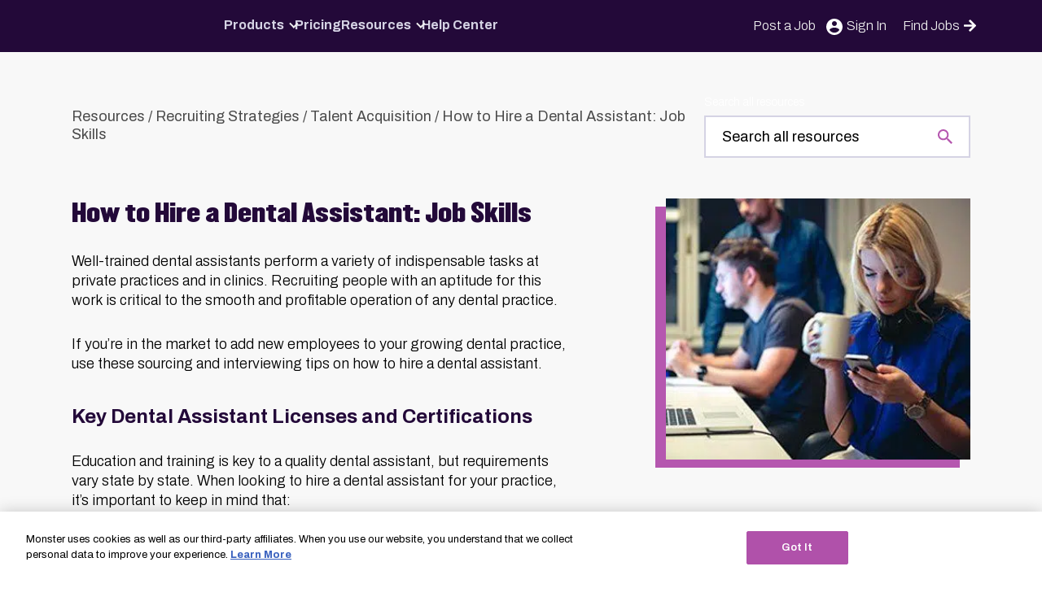

--- FILE ---
content_type: text/html; charset=UTF-8
request_url: https://hiring.monster.com/resources/recruiting-strategies/talent-acquisition/how-to-hire-dental-assistants/
body_size: 31304
content:
<!DOCTYPE html><html lang="en"><head><meta charset="UTF-8"><meta name="viewport" content="width=device-width, initial-scale=1"><link rel="profile" href="http://gmpg.org/xfn/11"><link rel="pingback" href="https://hiring.monster.com/xmlrpc.php"><link rel="shortcut icon" href="https://cdn-empmerch.newjobs.com/wp-content/themes/monster-hiring/src/images/favicon.ico" /><link rel="preconnect" href="https://fonts.googleapis.com"><link rel="preconnect" href="https://fonts.gstatic.com" crossorigin><link rel="preload" as="image" href="https://cdn-empmerch.newjobs.com/wp-content/uploads/2019/02/4145680edefb0a792dd0e05b00d29ef4.jpg" imagesrcset="https://cdn-empmerch.newjobs.com/wp-content/uploads/2019/02/4145680edefb0a792dd0e05b00d29ef4.jpg 350w, https://cdn-empmerch.newjobs.com/wp-content/uploads/2019/02/4145680edefb0a792dd0e05b00d29ef4-300x257.jpg 300w" imagesizes="(max-width: 350px) 100vw, 350px" /><meta name='robots' content='index, follow, max-image-preview:large, max-snippet:-1, max-video-preview:-1' /><style>img:is([sizes="auto" i], [sizes^="auto," i]) { contain-intrinsic-size: 3000px 1500px }</style><title>How to Hire a Dental Assistant: Job Skills | Monster.com</title><link rel="preload" data-rocket-preload as="style" href="https://fonts.googleapis.com/css2?family=Archivo:wght@300;400;600;700&#038;display=swap" /><link rel="stylesheet" href="https://fonts.googleapis.com/css2?family=Archivo:wght@300;400;600;700&#038;display=swap" media="print" onload="this.media='all'" /><noscript><link rel="stylesheet" href="https://fonts.googleapis.com/css2?family=Archivo:wght@300;400;600;700&#038;display=swap" /></noscript><meta name="description" content="Use these sourcing tips on how to hire a dental assistant for your practice. Discover certifications and qualifications you&#039;ll want out of your next hire." /><link rel="canonical" href="https://hiring.monster.com/resources/recruiting-strategies/talent-acquisition/how-to-hire-dental-assistants/" /><meta property="og:locale" content="en_US" /><meta property="og:type" content="article" /><meta property="og:title" content="How to Hire a Dental Assistant: Job Skills" /><meta property="og:description" content="Use these sourcing tips on how to hire a dental assistant for your practice. Discover certifications and qualifications you&#039;ll want out of your next hire." /><meta property="og:url" content="https://hiring.monster.com/resources/recruiting-strategies/talent-acquisition/how-to-hire-dental-assistants/" /><meta property="og:site_name" content="Monster.com" /><meta property="article:modified_time" content="2025-06-18T07:52:50+00:00" /><meta property="og:image" content="https://cdn-empmerch.newjobs.com/wp-content/uploads/2019/02/4145680edefb0a792dd0e05b00d29ef4.jpg" /><meta property="og:image:width" content="350" /><meta property="og:image:height" content="300" /><meta property="og:image:type" content="image/jpeg" /><meta name="twitter:card" content="summary_large_image" /><meta name="twitter:label1" content="Est. reading time" /><meta name="twitter:data1" content="5 minutes" /> <script type="application/ld+json" class="yoast-schema-graph">{"@context":"https://schema.org","@graph":[{"@type":"WebPage","@id":"https://hiring.monster.com/resources/recruiting-strategies/talent-acquisition/how-to-hire-dental-assistants/","url":"https://hiring.monster.com/resources/recruiting-strategies/talent-acquisition/how-to-hire-dental-assistants/","name":"How to Hire a Dental Assistant: Job Skills | Monster.com","isPartOf":{"@id":"https://hiring.monster.com/#website"},"primaryImageOfPage":{"@id":"https://hiring.monster.com/resources/recruiting-strategies/talent-acquisition/how-to-hire-dental-assistants/#primaryimage"},"image":{"@id":"https://hiring.monster.com/resources/recruiting-strategies/talent-acquisition/how-to-hire-dental-assistants/#primaryimage"},"thumbnailUrl":"https://cdn-empmerch.newjobs.com/wp-content/uploads/2019/02/4145680edefb0a792dd0e05b00d29ef4.jpg","datePublished":"2014-06-20T00:00:00+00:00","dateModified":"2025-06-18T07:52:50+00:00","description":"Use these sourcing tips on how to hire a dental assistant for your practice. Discover certifications and qualifications you'll want out of your next hire.","breadcrumb":{"@id":"https://hiring.monster.com/resources/recruiting-strategies/talent-acquisition/how-to-hire-dental-assistants/#breadcrumb"},"inLanguage":"en-US","potentialAction":[{"@type":"ReadAction","target":["https://hiring.monster.com/resources/recruiting-strategies/talent-acquisition/how-to-hire-dental-assistants/"]}]},{"@type":"ImageObject","inLanguage":"en-US","@id":"https://hiring.monster.com/resources/recruiting-strategies/talent-acquisition/how-to-hire-dental-assistants/#primaryimage","url":"https://cdn-empmerch.newjobs.com/wp-content/uploads/2019/02/4145680edefb0a792dd0e05b00d29ef4.jpg","contentUrl":"https://cdn-empmerch.newjobs.com/wp-content/uploads/2019/02/4145680edefb0a792dd0e05b00d29ef4.jpg","width":350,"height":300,"caption":""},{"@type":"BreadcrumbList","@id":"https://hiring.monster.com/resources/recruiting-strategies/talent-acquisition/how-to-hire-dental-assistants/#breadcrumb","itemListElement":[{"@type":"ListItem","position":1,"name":"Resources","item":"https://hiring.monster.com/resources/"},{"@type":"ListItem","position":2,"name":"Recruiting Strategies","item":"https://hiring.monster.com/resources/recruiting-strategies/"},{"@type":"ListItem","position":3,"name":"Talent Acquisition","item":"https://hiring.monster.com/resources/recruiting-strategies/talent-acquisition/"},{"@type":"ListItem","position":4,"name":"How to Hire a Dental Assistant: Job Skills"}]},{"@type":"WebSite","@id":"https://hiring.monster.com/#website","url":"https://hiring.monster.com/","name":"Monster.com","description":"","publisher":{"@id":"https://hiring.monster.com/#organization"},"potentialAction":[{"@type":"SearchAction","target":{"@type":"EntryPoint","urlTemplate":"https://hiring.monster.com/?s={search_term_string}"},"query-input":{"@type":"PropertyValueSpecification","valueRequired":true,"valueName":"search_term_string"}}],"inLanguage":"en-US"},{"@type":"Organization","@id":"https://hiring.monster.com/#organization","name":"Monster.com","url":"https://hiring.monster.com/","logo":{"@type":"ImageObject","inLanguage":"en-US","@id":"https://hiring.monster.com/#/schema/logo/image/","url":"https://cdn-empmerch.newjobs.com/wp-content/uploads/2024/06/Negative_SlimLogo_English.svg","contentUrl":"https://cdn-empmerch.newjobs.com/wp-content/uploads/2024/06/Negative_SlimLogo_English.svg","caption":"Monster.com"},"image":{"@id":"https://hiring.monster.com/#/schema/logo/image/"}}]}</script> <link rel='dns-prefetch' href='//empmerch.newjobs.com' /><link rel='dns-prefetch' href='//fonts.gstatic.com' /><link href='https://fonts.gstatic.com' crossorigin rel='preconnect' /><link href='https://cdn.cookielaw.org' crossorigin='anonymous' rel='preconnect' /><link href='https://tagmgr.monster.com' crossorigin='anonymous' rel='preconnect' /><link href='https://api.lab.eu.amplitude.com' crossorigin='anonymous' rel='preconnect' /><link href='https://cdn-empmerch.newjobs.com' crossorigin='anonymous' rel='preconnect' /><link rel="alternate" type="application/rss+xml" title="Monster.com &raquo; Feed" href="https://hiring.monster.com/feed/" /><link rel="alternate" type="application/rss+xml" title="Monster.com &raquo; Comments Feed" href="https://hiring.monster.com/comments/feed/" /><link rel="alternate" type="application/rss+xml" title="Monster.com &raquo; How to Hire a Dental Assistant: Job Skills Comments Feed" href="https://hiring.monster.com/resources/recruiting-strategies/talent-acquisition/how-to-hire-dental-assistants/feed/" /><link rel='stylesheet' id='wds-monster-amplitude-analytics-css' href='https://cdn-empmerch.newjobs.com/wp-content/plugins/wds-monster-amplitude-analytics/public/build/index.css?ver=1749132705' type='text/css' media='all' /><style id='wds-monster-amplitude-analytics-inline-css' type='text/css'>.amp-currency.is-pro-plan, .amp-price.is-pro-plan { opacity: 0 !important; }</style><link data-minify="1" rel='stylesheet' id='wd_s-css' href='https://cdn-empmerch.newjobs.com/wp-content/cache/min/1/wp-content/themes/monster-hiring/build/index.css?ver=1762941942' type='text/css' media='all' /> <script type="text/javascript" src="https://cdn-empmerch.newjobs.com/wp-includes/js/dist/dom-ready.min.js?ver=f77871ff7694fffea381" id="wp-dom-ready-js"></script> <script type="text/javascript" id="amplitude-analytics-js-extra">var amplitude_analytics_params = {"api_key":"bc1980b0fd080599d61b4745a914fb88","post":{"ID":5000,"post_author":"5","post_date":"2014-06-20 00:00:00","post_date_gmt":"2014-06-20 00:00:00","post_content":"Well-trained dental assistants perform a variety of indispensable tasks at private practices and in clinics. Recruiting people with an aptitude for this work is critical to the smooth and profitable operation of any dental practice.\r\n\r\nIf you\u2019re in the market to add new employees to your growing dental practice, use these sourcing and interviewing tips on how to hire a dental assistant.\r\n<h2><strong>Key Dental Assistant Licenses and Certifications<\/strong><\/h2>\r\nEducation and training is key to a quality dental assistant, but requirements vary state by state. When looking to hire a dental assistant for your practice, it\u2019s important to keep in mind that:\r\n<ul>\r\n \t<li><a href=\"http:\/\/www.danb.org\/Meet-State-Requirements\/State-Specific-Information.aspx\">Dental assistant licensing requirements<\/a> vary widely by state<\/li>\r\n \t<li>Some states have no training requirements<\/li>\r\n \t<li>Scope of practice for dental assisting also varies by state<\/li>\r\n \t<li><a href=\"http:\/\/www.danb.org\/The-Dental-Community\/Dental-Assistants\/Dental-Assisting-Programs\/CODA-Accredited-Dental-Assisting-Programs.aspx\">Dental assistant certification<\/a> encompasses graduating from a program approved by the <a href=\"http:\/\/www.ada.org\/en\/coda\">Commission on Dental Accreditation<\/a> and completing required hours of dental assisting<\/li>\r\n \t<li>Expanded-function dental assisting can include <a href=\"http:\/\/www.danb.org\/Become-Certified\/Exams-and-Certifications.aspx\">dental assistant specializations<\/a> in orthodontia, preventive dentistry and restorative dentistry<\/li>\r\n<\/ul>\r\n<em>Recruiter Tip:<\/em>\r\n\r\n<em>\"You can check whether a candidate has<\/em> <a href=\"http:\/\/www.danb.org\/\"><em>DANB certification<\/em><\/a> <em>on the organization's web site with their Social Security number,\" says Lori Paschall, president of the<\/em> <a href=\"http:\/\/dentalassistant.org\/\"><em>American Dental Assistants Association<\/em><\/a><em>. \"You can find out if they are credentialed and whether it\u2019s current.\"<\/em>\r\n<h2><strong>Necessary Dental Assistant Job Skills<\/strong><\/h2>\r\nWhen drafting your dental assistant job description, you\u2019ll also want to consider finer details of your new employee\u2019s day-to-day, and skills needed to fulfill their job duties. Some dental assistant job skills you may want to consider include the ability to:\r\n<ul>\r\n \t<li>Assist with dental procedures such as organizing and sterilizing equipment<\/li>\r\n \t<li>Perform chair-side tasks such as keeping the patient\u2019s mouth dry with suction<\/li>\r\n \t<li>Process x-rays and perform laboratory tasks under supervision<\/li>\r\n \t<li>Take dictation from the dentist and keep records<\/li>\r\n \t<li>Schedule and confirm patient appointments<\/li>\r\n \t<li>Process billing, payment and insurance<\/li>\r\n<\/ul>\r\n<em>Recruiter Tip:<\/em>\r\n\r\n<em>\u201cIn some bigger cities, you see more requirements for education, and less in rural areas if you just need someone to handle suction,\" says Paschall.<\/em>\r\n<h2><strong>Key Dental Assistant Experience<\/strong><\/h2>\r\nWhile there are certain education and certification requirements and skills you may be looking for in a dental assistant, there are some experiences you might want to consider when looking for candidates, which include:\r\n<ul>\r\n \t<li>For many aspiring dental assistants, externships through accredited training program provide the initial experience that launches a career position<\/li>\r\n \t<li>Dentists sometimes prefer to train hire dental assistants straight out of school<\/li>\r\n \t<li>Some dental assistants accumulate experience in a specialty such as orthodontia or oral surgery<\/li>\r\n<\/ul>\r\n<em>Recruiter Tip:<\/em>\r\n\r\n<em>\u201cDental assistants have to be able to work well under pressure and multitask, all while showing compassion for patients,\" says Karen Casale of the dental assisting program at<\/em> <a href=\"http:\/\/www.manchestercc.edu\/\"><em>Manchester Community College<\/em><\/a> <em>in Connecticut.<\/em>\r\n<h2><strong>How to Source Dental Assistants<\/strong><\/h2>\r\nNow that you know what you\u2019re looking for out of your next hire, some sourcing tips on how to hire a dental assistant include:\r\n<ul>\r\n \t<li>Finding dental assistants who\u2019ve recently completed an externship<\/li>\r\n \t<li>Using <a href=\"https:\/\/hiring.monster.com\/employer-resources\/recruiting-strategies\/talent-acquisition\/job-posting-tips\/\">job postings<\/a>, social media, and word of mouth to yield qualified candidates<\/li>\r\n \t<li>Recruiting new grads for temporary dental assisting assignments<\/li>\r\n<\/ul>\r\n<em>Recruiter Tips:<\/em>\r\n\r\n<em>\"I find dental assistants via externships, word of mouth, queries to community colleges and sometimes through manufacturers' reps,\" says<\/em> <a href=\"http:\/\/www.nylaandental.com\/contact\/\"><em>Brian Nylaan, DDS<\/em><\/a><em>, a Michigan dentist in private practice. \u201cMy personal preference is I\u2019d like to get them fresh out of school, so I can teach them to do things the way I see fit.\"<\/em>\r\n<h2><strong>What to Cover in Dental Assistant Interviews<\/strong><\/h2>\r\nOnce you\u2019ve sourced potential hires, you\u2019ll want to come prepared to the interview with the right questions to get a better understanding of your candidates\u2019 skills and capabilities. Some factors you\u2019ll want to keep in mind during the interview include:\r\n<ul>\r\n \t<li>Communication skills in the technical context of clinical work are indispensable<\/li>\r\n \t<li>The candidate's interpersonal skills and devotion to the profession should be tested face-to-face<\/li>\r\n \t<li>Compatibility with the full range of staff in the practice is critical<\/li>\r\n<\/ul>\r\n<em>Recruiter Tips:<\/em>\r\n\r\n<em>\"My office manager does the initial cut to three finalists,\" says Dr. Nylan. \"Then we invite each candidate in to converse with the staff, and they give me their input. If I\u2019m not totally sold, I may pay a candidate to come in and work with me for half a day.\"<\/em>\r\n<h2><strong>When You\u2019re Ready to Make an Offer<\/strong><\/h2>\r\nReady to close the deal and extend an offer to your next dental assistant? Here are a few things you\u2019ll want to keep in mind when you\u2019re finalizing an offer:\r\n<ul>\r\n \t<li>Find out what matters most to the candidate: money, variety of work, or hours?<\/li>\r\n \t<li>In a profession with relatively modest pay, a slightly better offer can substantially improve recruitment results<\/li>\r\n<\/ul>\r\n<em>Recruiter Tip:<\/em>\r\n\r\n<em>\"Some of our grads are looking for a specific environment \u2013 orthodontics or oral surgery or general practice,\" says Casale. \"For others, the main thing is location or money or hours \u2014 some practices are hiring part-time.\"<\/em>\r\n<h2><strong>How to Hire a Dental Assistant the Right Way -- With Monster<\/strong><\/h2>\r\nWith the wide range of requirements for training and certifications for dental assistants, it's hard to know the skill levels that exist behind the resume -- unless you know where to look. Monster has the expertise and resources that can speed up your hiring process and get you the staff you need when you need them. Find out how you can <a href=\"https:\/\/hiring.monster.com\/pricing\/?intcid=emp_inlinecta_article_pricing\">post a job<\/a>, and more, by contacting us today.","post_title":"How to Hire a Dental Assistant: Job Skills","post_excerpt":"\t\t\t\tThese tips from recruiter tips will help you attract and recruit dental assistant candidates and hire the talent you need.\t\t","post_status":"publish","comment_status":"open","ping_status":"open","post_password":"","post_name":"how-to-hire-dental-assistants","to_ping":"","pinged":"","post_modified":"2025-06-18 07:52:50","post_modified_gmt":"2025-06-18 07:52:50","post_content_filtered":"","post_parent":0,"guid":"https:\/\/us-en.hiring.monster.com\/2014\/06\/20\/how-to-hire-dental-assistants\/","menu_order":811,"post_type":"recruiting_strategy","post_mime_type":"","comment_count":"0","filter":"raw"},"url":"https:\/\/hiring.monster.com\/resources\/recruiting-strategies\/talent-acquisition\/how-to-hire-dental-assistants\/","post_author":"Leslie Cope","environment":"Production","post_category":[{"term_id":61,"name":"Talent Acquisition","slug":"talent-acquisition","term_group":0,"term_taxonomy_id":61,"taxonomy":"category","description":"","parent":0,"count":0,"filter":"raw","cat_ID":61,"category_count":0,"category_description":"","cat_name":"Talent Acquisition","category_nicename":"talent-acquisition","category_parent":0}],"site_language":"en","site_environment":"prod","site_identifier":"hiring.monster.com","site_country":"us"};
var amplitude_experiments_params = {"deployment_key":"client-71YxQRQ2FL4mEd5mDTG4YiQ8Gh3gkZjM"};</script> <script type="text/plain" async src="https://cdn-empmerch.newjobs.com/wp-content/plugins/wds-monster-amplitude-analytics/public/build/index.js?ver=1749132705" id="amplitude-analytics-js" class="optanon-category-2"></script><link rel="https://api.w.org/" href="https://hiring.monster.com/wp-json/" /><link rel="alternate" title="JSON" type="application/json" href="https://hiring.monster.com/wp-json/wp/v2/recruiting_strategy/5000" /><link rel="EditURI" type="application/rsd+xml" title="RSD" href="https://hiring.monster.com/xmlrpc.php?rsd" /><link rel='shortlink' href='https://hiring.monster.com/?p=5000' /><link rel="alternate" title="oEmbed (JSON)" type="application/json+oembed" href="https://hiring.monster.com/wp-json/oembed/1.0/embed?url=https%3A%2F%2Fhiring.monster.com%2Fresources%2Frecruiting-strategies%2Ftalent-acquisition%2Fhow-to-hire-dental-assistants%2F" /><link rel="alternate" title="oEmbed (XML)" type="text/xml+oembed" href="https://hiring.monster.com/wp-json/oembed/1.0/embed?url=https%3A%2F%2Fhiring.monster.com%2Fresources%2Frecruiting-strategies%2Ftalent-acquisition%2Fhow-to-hire-dental-assistants%2F&#038;format=xml" /><link rel="preload" href="https://cdn-empmerch.newjobs.com/wp-content/themes/monster-hiring/build/index.js?ver=1750083909" as="script"/>  <script>var prevPageType = sessionStorage.getItem( 'prev_page_type' );
		var prevPageUrl = sessionStorage.getItem( 'prev_page' );

		if ( ! prevPageType ) {
			prevPageType = 'not specified';
		}

		if ( ! prevPageUrl ) {
			prevPageUrl = 'not specified';
		}

		window.eventCategory = 'home';

		window.universal = {
			'property': 'hiring|prod|US|monster.com',
			'settings': 'web|en|2.0.0',
			'user': 'logged out|not specified|not specified|not specified|not specified',
			'organization': 'not specified|not specified',
			'ip':'3.14.152.102',
			'page_type': 'content',
			'prev_page_type': prevPageType,
			'page': 'https:/hiring.monster.com/resources/recruiting-strategies/talent-acquisition/how-to-hire-dental-assistants/',
			'prev_page': prevPageUrl,
		}

		window.dataLayer =  [{
			universal: window.universal,
		}];</script> <script defer>(function(w,d,s,l,i){w[l]=w[l]||[];w[l].push({'gtm.start':
		new Date().getTime(),event:'gtm.js'});var f=d.getElementsByTagName(s)[0],
		j=d.createElement(s),dl=l!='dataLayer'?'&l='+l:'';j.async=true;j.src=
		'https://www.googletagmanager.com/gtm.js?id='+i+dl;f.parentNode.insertBefore(j,f);
		})(window,document,'script','dataLayer','GTM-PG7D9DM');

		sessionStorage.setItem( 'prev_page_type', 'content' );
		sessionStorage.setItem( 'prev_page', 'https:/hiring.monster.com/resources/recruiting-strategies/talent-acquisition/how-to-hire-dental-assistants/' );</script>  <noscript><style id="rocket-lazyload-nojs-css">.rll-youtube-player, [data-lazy-src]{display:none !important;}</style></noscript><meta name="generator" content="WP Rocket 3.18.3" data-wpr-features="wpr_lazyload_images wpr_lazyload_iframes wpr_minify_css wpr_preload_links wpr_desktop wpr_dns_prefetch" /></head><body class="recruiting_strategy-template-default single single-recruiting_strategy postid-5000 wp-custom-logo wp-embed-responsive site-wrapper no-js prod"><div class="page-overlay"></div> <a class="skip-link screen-reader-text" href="#main">Skip to content</a><header class="header track " data-module-id="Header"><div role="navigation" class="main-nav"> <button type="button" tabindex="0" class="off-canvas-open hamburger do-not-track" aria-expanded="false" aria-label="Open Menu"><div></div> </button> <a href="https://hiring.monster.com" class="logo"> <img
 alt="Monster logo"
 src="data:image/svg+xml,%3Csvg%20xmlns='http://www.w3.org/2000/svg'%20viewBox='0%200%20162%2028'%3E%3C/svg%3E"
 width="162"
 height="28" 
 data-lazy-src="https://cdn-empmerch.newjobs.com/wp-content/uploads/2024/06/Negative_SlimLogo_English.svg"	/><noscript><img
 alt="Monster logo"
 src="https://cdn-empmerch.newjobs.com/wp-content/uploads/2024/06/Negative_SlimLogo_English.svg"
 width="162"
 height="28"
 loading="lazy"
 /></noscript> </a><nav class="header-nav-wrapper header-menu-v2-nav"
 data-more-links-selector="header-menu-v2"
 aria-label="Main Navigation"><ul id="menu-2024-header-menu" class="header-menu-v2"><li class=' menu-item menu-item-type-post_type menu-item-object-page menu-item-has-children root-level-menu-item'><a href="https://hiring.monster.com/products/">Products</a><i class="down"></i><div class='sub-menu-wrap'><ul class="sub-menu"><li class=' menu-item menu-item-type-custom menu-item-object-custom menu-item-has-children'><h3 class="submenu-title">Products</h3><ul class="sub-menu"><li class=' menu-item menu-item-type-post_type menu-item-object-page'><a href="https://hiring.monster.com/products/post-a-job/">Post a Job</a></li><li class=' menu-item menu-item-type-post_type menu-item-object-page'><a href="https://hiring.monster.com/products/resume-search/">Resume Search</a></li><li class=' menu-item menu-item-type-post_type menu-item-object-page'><a href="https://hiring.monster.com/solutions/enterprise/">Enterprise</a></li><li class=' menu-item menu-item-type-post_type menu-item-object-page'><a href="https://hiring.monster.com/solutions/staffing/">Staffing</a></li><li class=' menu-item menu-item-type-post_type menu-item-object-page'><a href="https://hiring.monster.com/solutions/recruiting-services/">Recruiting Solutions</a></li><li class=' menu-item menu-item-type-post_type menu-item-object-page'><a href="https://hiring.monster.com/products/employer-branding/">Employer Branding</a></li></ul></li></ul></div></li><li class=' menu-item menu-item-type-post_type menu-item-object-page root-level-menu-item'><a href="https://hiring.monster.com/pricing-3/">Pricing</a></li><li class=' menu-item menu-item-type-post_type menu-item-object-page menu-item-has-children root-level-menu-item'><a href="https://hiring.monster.com/resources/">Resources</a><i class="down"></i><div class='sub-menu-wrap'><ul class="sub-menu"><li class=' menu-item menu-item-type-custom menu-item-object-custom menu-item-has-children'><h3 class="submenu-title">Resources</h3><ul class="sub-menu"><li class=' menu-item menu-item-type-custom menu-item-object-custom'><a href="https://hiring.monster.com/resources/">Employer Resources</a></li><li class=' menu-item menu-item-type-custom menu-item-object-custom'><a href="https://hiring.monster.com/resources/recruiting-strategies/">Recruiting Strategies</a></li><li class=' menu-item menu-item-type-custom menu-item-object-custom'><a href="https://hiring.monster.com/resources/job-descriptions/">Job Description Templates</a></li><li class=' menu-item menu-item-type-custom menu-item-object-custom'><a href="https://hiring.monster.com/resources/workforce-management/">Employee Engagement</a></li><li class=' menu-item menu-item-type-custom menu-item-object-custom'><a href="https://hiring.monster.com/resources/small-business-hiring/">Small Business Hiring</a></li><li class=' menu-item menu-item-type-custom menu-item-object-custom'><a href="https://hiring.monster.com/resources/blog/">Blog</a></li><li class=' menu-item menu-item-type-custom menu-item-object-custom'><a href="https://hiring.monster.com/resources/e-books-and-reports/">E-books & Reports</a></li><li class=' menu-item menu-item-type-custom menu-item-object-custom'><a href="https://hiring.monster.com/resources/webinars/">Recruitment Webinars</a></li></ul></li></ul></div></li><li class=' menu-item menu-item-type-post_type menu-item-object-page root-level-menu-item'><a href="https://hiring.monster.com/help-center/">Help Center</a></li><li class='menu-item-find-jobs menu-item menu-item-type-custom menu-item-object-custom root-level-menu-item'><a href="https://hiring.monster.com">Find Jobs</a></li></ul><div class="overflow-menu relative"> <button class="overflow-menu-toggle"> More <i class="down"></i> </button><ul class="overflow-menu-dropdown"></ul></div></nav><ul id="secondary-header" class="dropdown container secondary-header"><li class="phone-desktop secondary-menu-item"> <a
 href="https://hiring.monster.com/pricing/"
 data-detail="header"
 data-cta="post_a_job"
 > Post a Job </a></li><li class="sign-in secondary-menu-item"> <a href="/choose-your-monster-service/"> <span>Sign In</span> </a></li><li class="phone-desktop cta-button"><a href="https://www.monster.com/">Find Jobs <svg xmlns="http://www.w3.org/2000/svg" viewBox="0 0 448 512"><path d="m190.5 66.9 22.2-22.2c9.4-9.4 24.6-9.4 33.9 0L441 239c9.4 9.4 9.4 24.6 0 33.9L246.6 467.3c-9.4 9.4-24.6 9.4-33.9 0l-22.2-22.2c-9.5-9.5-9.3-25 .4-34.3L311.4 296H24c-13.3 0-24-10.7-24-24v-32c0-13.3 10.7-24 24-24h287.4L190.9 101.2c-9.8-9.3-10-24.8-.4-34.3z"/></svg></a></li></ul></div></header><div class="guides-content-template"><div class="resources-content-page-header inline-search"><div class="container-wide"><div class="breadcrumbs track" role="navigation" aria-label="Breadcrumb"><span><span><a href="https://hiring.monster.com/resources/">Resources</a></span> / <span><a href="https://hiring.monster.com/resources/recruiting-strategies/">Recruiting Strategies</a></span> / <span><a href="https://hiring.monster.com/resources/recruiting-strategies/talent-acquisition/">Talent Acquisition</a></span> / <span class="breadcrumb_last" aria-current="page">How to Hire a Dental Assistant: Job Skills</span></span></div><form
 id="resource-search-form"
 class="resource-search-form"
 role="search"
 method="get"
 action="https://hiring.monster.com/resources/search"> <label for="monster-search-input" class="monster-search-label" tabindex="0">Search all resources</label> <input
 type="search"
 class="monster-search-input lighter"
 id="monster-search-input"
 placeholder="Search all resources"
 value=""
 name="s"
 title="Search"
 aria-label="Search all resources"
 data-ga-tag-event-label="recruiting_strategy"
 data-ga-tag-event-category="Resources"
 required> <input type="hidden" name="f" value=""></form></div></div><main id="main" class="site-main container"><div class="container-wide"><div class="resource-content track"><article id="post-5000" class="editor-content track post-5000 recruiting_strategy type-recruiting_strategy status-publish has-post-thumbnail hentry recruiting_strategy_category-talent-acquisition"><div class=""><div class="intro-text text-black"><header class="section-header"><h1>How to Hire a Dental Assistant: Job Skills</h1></header><div class="intro-image with-box-shadow mobile-only fuschia"> <picture class="attachment-large size-large wp-post-image" loading="eager" fetchpriority="high" decoding="async"> <source type="image/webp" srcset="https://cdn-empmerch.newjobs.com/wp-content/uploads/2019/02/4145680edefb0a792dd0e05b00d29ef4.jpg.webp" sizes="(max-width: 350px) 100vw, 350px"/> <img width="350" height="300" src="https://cdn-empmerch.newjobs.com/wp-content/uploads/2019/02/4145680edefb0a792dd0e05b00d29ef4.jpg" alt="" loading="eager" fetchpriority="high" decoding="async" srcset="https://cdn-empmerch.newjobs.com/wp-content/uploads/2019/02/4145680edefb0a792dd0e05b00d29ef4.jpg 350w, https://cdn-empmerch.newjobs.com/wp-content/uploads/2019/02/4145680edefb0a792dd0e05b00d29ef4-300x257.jpg 300w" sizes="(max-width: 350px) 100vw, 350px"/> </picture></div><p>Well-trained dental assistants perform a variety of indispensable tasks at private practices and in clinics. Recruiting people with an aptitude for this work is critical to the smooth and profitable operation of any dental practice.</p><p>If you’re in the market to add new employees to your growing dental practice, use these sourcing and interviewing tips on how to hire a dental assistant.</p><h2><strong>Key Dental Assistant Licenses and Certifications</strong></h2><p>Education and training is key to a quality dental assistant, but requirements vary state by state. When looking to hire a dental assistant for your practice, it’s important to keep in mind that:</p><ul><li><a href="http://www.danb.org/Meet-State-Requirements/State-Specific-Information.aspx">Dental assistant licensing requirements</a> vary widely by state</li><li>Some states have no training requirements</li><li>Scope of practice for dental assisting also varies by state</li><li><a href="http://www.danb.org/The-Dental-Community/Dental-Assistants/Dental-Assisting-Programs/CODA-Accredited-Dental-Assisting-Programs.aspx">Dental assistant certification</a> encompasses graduating from a program approved by the <a href="http://www.ada.org/en/coda">Commission on Dental Accreditation</a> and completing required hours of dental assisting</li><li>Expanded-function dental assisting can include <a href="http://www.danb.org/Become-Certified/Exams-and-Certifications.aspx">dental assistant specializations</a> in orthodontia, preventive dentistry and restorative dentistry</li></ul><p><em>Recruiter Tip:</em></p><p><em>&#8220;You can check whether a candidate has</em> <a href="http://www.danb.org/"><em>DANB certification</em></a> <em>on the organization&#8217;s web site with their Social Security number,&#8221; says Lori Paschall, president of the</em> <a href="http://dentalassistant.org/"><em>American Dental Assistants Association</em></a><em>. &#8220;You can find out if they are credentialed and whether it’s current.&#8221;</em></p><h2><strong>Necessary Dental Assistant Job Skills</strong></h2><p>When drafting your dental assistant job description, you’ll also want to consider finer details of your new employee’s day-to-day, and skills needed to fulfill their job duties. Some dental assistant job skills you may want to consider include the ability to:</p><ul><li>Assist with dental procedures such as organizing and sterilizing equipment</li><li>Perform chair-side tasks such as keeping the patient’s mouth dry with suction</li><li>Process x-rays and perform laboratory tasks under supervision</li><li>Take dictation from the dentist and keep records</li><li>Schedule and confirm patient appointments</li><li>Process billing, payment and insurance</li></ul><p><em>Recruiter Tip:</em></p><p><em>“In some bigger cities, you see more requirements for education, and less in rural areas if you just need someone to handle suction,&#8221; says Paschall.</em></p><h2><strong>Key Dental Assistant Experience</strong></h2><p>While there are certain education and certification requirements and skills you may be looking for in a dental assistant, there are some experiences you might want to consider when looking for candidates, which include:</p><ul><li>For many aspiring dental assistants, externships through accredited training program provide the initial experience that launches a career position</li><li>Dentists sometimes prefer to train hire dental assistants straight out of school</li><li>Some dental assistants accumulate experience in a specialty such as orthodontia or oral surgery</li></ul><p><em>Recruiter Tip:</em></p><p><em>“Dental assistants have to be able to work well under pressure and multitask, all while showing compassion for patients,&#8221; says Karen Casale of the dental assisting program at</em> <a href="http://www.manchestercc.edu/"><em>Manchester Community College</em></a> <em>in Connecticut.</em></p><h2><strong>How to Source Dental Assistants</strong></h2><p>Now that you know what you’re looking for out of your next hire, some sourcing tips on how to hire a dental assistant include:</p><ul><li>Finding dental assistants who’ve recently completed an externship</li><li>Using <a href="https://hiring.monster.com/employer-resources/recruiting-strategies/talent-acquisition/job-posting-tips/">job postings</a>, social media, and word of mouth to yield qualified candidates</li><li>Recruiting new grads for temporary dental assisting assignments</li></ul><p><em>Recruiter Tips:</em></p><p><em>&#8220;I find dental assistants via externships, word of mouth, queries to community colleges and sometimes through manufacturers&#8217; reps,&#8221; says</em> <a href="http://www.nylaandental.com/contact/"><em>Brian Nylaan, DDS</em></a><em>, a Michigan dentist in private practice. “My personal preference is I’d like to get them fresh out of school, so I can teach them to do things the way I see fit.&#8221;</em></p><h2><strong>What to Cover in Dental Assistant Interviews</strong></h2><p>Once you’ve sourced potential hires, you’ll want to come prepared to the interview with the right questions to get a better understanding of your candidates’ skills and capabilities. Some factors you’ll want to keep in mind during the interview include:</p><ul><li>Communication skills in the technical context of clinical work are indispensable</li><li>The candidate&#8217;s interpersonal skills and devotion to the profession should be tested face-to-face</li><li>Compatibility with the full range of staff in the practice is critical</li></ul><p><em>Recruiter Tips:</em></p><p><em>&#8220;My office manager does the initial cut to three finalists,&#8221; says Dr. Nylan. &#8220;Then we invite each candidate in to converse with the staff, and they give me their input. If I’m not totally sold, I may pay a candidate to come in and work with me for half a day.&#8221;</em></p><h2><strong>When You’re Ready to Make an Offer</strong></h2><p>Ready to close the deal and extend an offer to your next dental assistant? Here are a few things you’ll want to keep in mind when you’re finalizing an offer:</p><ul><li>Find out what matters most to the candidate: money, variety of work, or hours?</li><li>In a profession with relatively modest pay, a slightly better offer can substantially improve recruitment results</li></ul><p><em>Recruiter Tip:</em></p><p><em>&#8220;Some of our grads are looking for a specific environment – orthodontics or oral surgery or general practice,&#8221; says Casale. &#8220;For others, the main thing is location or money or hours — some practices are hiring part-time.&#8221;</em></p><h2><strong>How to Hire a Dental Assistant the Right Way &#8212; With Monster</strong></h2><p>With the wide range of requirements for training and certifications for dental assistants, it&#8217;s hard to know the skill levels that exist behind the resume &#8212; unless you know where to look. Monster has the expertise and resources that can speed up your hiring process and get you the staff you need when you need them. Find out how you can <a href="https://hiring.monster.com/pricing/?intcid=emp_inlinecta_article_pricing">post a job</a>, and more, by contacting us today.</p></div><aside class="related-articles my-72"><h2 class="text-heading-h4-large font-bold">Related Content</h2><ul><li class="ml-0 pl-0 pb-5"><a href="https://hiring.monster.com/resources/recruiting-strategies/talent-acquisition/large-business-hiring-trends/">Recruiting trends 2019: What large companies need to know</a></li><li class="ml-0 pl-0 pb-5"><a href="https://hiring.monster.com/resources/recruiting-strategies/talent-acquisition/how-to-source-physical-therapists/">Physical Therapy Recruiting Tips</a></li><li class="ml-0 pl-0 pb-5"><a href="https://hiring.monster.com/resources/recruiting-strategies/talent-acquisition/staffing-company-brand/">5 Marketing Strategies for Staffing Agencies</a></li><li class="ml-0 pl-0 pb-5"><a href="https://hiring.monster.com/resources/recruiting-strategies/talent-acquisition/5-steps-for-creating-a-returnship-program/">5 Steps for Creating a Returnship Program</a></li><li class="ml-0 pl-0 pb-5"><a href="https://hiring.monster.com/resources/recruiting-strategies/talent-acquisition/making-a-job-offer/">Questions to Ask During Job Offer Negotiation Talks</a></li></ul></aside></div></article><div class="sidebar"><div class="intro-image with-box-shadow desktop-only fuschia"> <picture class="attachment-large size-large wp-post-image" loading="eager" fetchpriority="high" decoding="async"> <source type="image/webp" srcset="https://cdn-empmerch.newjobs.com/wp-content/uploads/2019/02/4145680edefb0a792dd0e05b00d29ef4.jpg.webp" sizes="(max-width: 350px) 100vw, 350px"/> <img width="350" height="300" src="https://cdn-empmerch.newjobs.com/wp-content/uploads/2019/02/4145680edefb0a792dd0e05b00d29ef4.jpg" alt="" loading="eager" fetchpriority="high" decoding="async" srcset="https://cdn-empmerch.newjobs.com/wp-content/uploads/2019/02/4145680edefb0a792dd0e05b00d29ef4.jpg 350w, https://cdn-empmerch.newjobs.com/wp-content/uploads/2019/02/4145680edefb0a792dd0e05b00d29ef4-300x257.jpg 300w" sizes="(max-width: 350px) 100vw, 350px"/> </picture></div><div class="employer-resources-sidebar"><aside class="widget widget_custom_cta_widget"><div class="hidden tablet-landscape:block"><header class="section-header"><h2 class="widget-title"> Ready to get started?</h2></header><p class="mb-16">Monster makes it easy to post a job and get seen by great candidates.</p> <a href="https://hiring.monster.com/pricing/?intcid=emp_graphiccta_article_pricing" target="_self" class="button button-teal" > Get started </a></div></aside></div></div></div></div><section class="employer-resources-footer track"><aside class="widget widget_post_job_cta_widget"><header class="section-header"><h2 class="widget-title">Ready to post a job?</h2></header> <a href="https://hiring.monster.com/pricing/?intcid=emp_graphiccta_article_pricing" target="_self" class="button button-teal" data-cta="post_a_job"> Get started today. </a></aside></section></main></div><footer role="contentinfo" class="site-footer bg-greyScale-dark text-greyScale-light track" data-module-id="Footer"><div class="footer-container text-greyScale-light grid gap-8"><div class="site-switcher mb-30"><div class="custom-select" data-select> <button type="button"
 class="custom-select-trigger"
 aria-haspopup="listbox"
 aria-expanded="false"
 aria-label="Select your region"
 data-select-trigger> <span class="custom-select-value"> <img src="data:image/svg+xml,%3Csvg%20xmlns='http://www.w3.org/2000/svg'%20viewBox='0%200%2020%2015'%3E%3C/svg%3E"
 alt="Flag of United States (English)"
 class="custom-select-flag"
 width="20"
 height="15" data-lazy-src="https://cdn-empmerch.newjobs.com/wp-content/themes/monster-hiring/src/images/flags/us.svg"><noscript><img src="https://cdn-empmerch.newjobs.com/wp-content/themes/monster-hiring/src/images/flags/us.svg"
 alt="Flag of United States (English)"
 class="custom-select-flag"
 width="20"
 height="15"></noscript> <span class="custom-select-text">United States (English)</span> </span> <svg class="custom-select-arrow" width="10" height="6" viewBox="0 0 10 6" fill="none" xmlns="http://www.w3.org/2000/svg" aria-hidden="true"> <path d="M1 1L5 5L9 1" stroke="currentColor" stroke-width="2" stroke-linecap="round" stroke-linejoin="round"/> </svg> </button><ul class="custom-select-dropdown"
 role="listbox"
 aria-label="Available regions"
 data-select-dropdown><li class="custom-select-option"
 role="option"
 tabindex="0"
 aria-selected="false"
 data-url="https://www.monster.be/en/employer/"> <img src="data:image/svg+xml,%3Csvg%20xmlns='http://www.w3.org/2000/svg'%20viewBox='0%200%2020%2015'%3E%3C/svg%3E"
 alt="Flag of Belgium (English)"
 class="custom-select-flag"
 width="20"
 height="15" data-lazy-src="https://cdn-empmerch.newjobs.com/wp-content/themes/monster-hiring/src/images/flags/be.svg"><noscript><img src="https://cdn-empmerch.newjobs.com/wp-content/themes/monster-hiring/src/images/flags/be.svg"
 alt="Flag of Belgium (English)"
 class="custom-select-flag"
 width="20"
 height="15"></noscript> <span class="custom-select-text">Belgium (English)</span></li><li class="custom-select-option"
 role="option"
 tabindex="0"
 aria-selected="false"
 data-url="https://www.monster.be/fr/recruter/"> <img src="data:image/svg+xml,%3Csvg%20xmlns='http://www.w3.org/2000/svg'%20viewBox='0%200%2020%2015'%3E%3C/svg%3E"
 alt="Flag of Belgique (Français)"
 class="custom-select-flag"
 width="20"
 height="15" data-lazy-src="https://cdn-empmerch.newjobs.com/wp-content/themes/monster-hiring/src/images/flags/be.svg"><noscript><img src="https://cdn-empmerch.newjobs.com/wp-content/themes/monster-hiring/src/images/flags/be.svg"
 alt="Flag of Belgique (Français)"
 class="custom-select-flag"
 width="20"
 height="15"></noscript> <span class="custom-select-text">Belgique (Français)</span></li><li class="custom-select-option"
 role="option"
 tabindex="0"
 aria-selected="false"
 data-url="https://www.monster.be/nl/werkgever/"> <img src="data:image/svg+xml,%3Csvg%20xmlns='http://www.w3.org/2000/svg'%20viewBox='0%200%2020%2015'%3E%3C/svg%3E"
 alt="Flag of België (Nederlands)"
 class="custom-select-flag"
 width="20"
 height="15" data-lazy-src="https://cdn-empmerch.newjobs.com/wp-content/themes/monster-hiring/src/images/flags/be.svg"><noscript><img src="https://cdn-empmerch.newjobs.com/wp-content/themes/monster-hiring/src/images/flags/be.svg"
 alt="Flag of België (Nederlands)"
 class="custom-select-flag"
 width="20"
 height="15"></noscript> <span class="custom-select-text">België (Nederlands)</span></li><li class="custom-select-option"
 role="option"
 tabindex="0"
 aria-selected="false"
 data-url="https://hiring.monster.ca/"> <img src="data:image/svg+xml,%3Csvg%20xmlns='http://www.w3.org/2000/svg'%20viewBox='0%200%2020%2015'%3E%3C/svg%3E"
 alt="Flag of Canada (English)"
 class="custom-select-flag"
 width="20"
 height="15" data-lazy-src="https://cdn-empmerch.newjobs.com/wp-content/themes/monster-hiring/src/images/flags/ca.svg"><noscript><img src="https://cdn-empmerch.newjobs.com/wp-content/themes/monster-hiring/src/images/flags/ca.svg"
 alt="Flag of Canada (English)"
 class="custom-select-flag"
 width="20"
 height="15"></noscript> <span class="custom-select-text">Canada (English)</span></li><li class="custom-select-option"
 role="option"
 tabindex="0"
 aria-selected="false"
 data-url="https://recruter.monster.ca/"> <img src="data:image/svg+xml,%3Csvg%20xmlns='http://www.w3.org/2000/svg'%20viewBox='0%200%2020%2015'%3E%3C/svg%3E"
 alt="Flag of Canada (Français)"
 class="custom-select-flag"
 width="20"
 height="15" data-lazy-src="https://cdn-empmerch.newjobs.com/wp-content/themes/monster-hiring/src/images/flags/ca.svg"><noscript><img src="https://cdn-empmerch.newjobs.com/wp-content/themes/monster-hiring/src/images/flags/ca.svg"
 alt="Flag of Canada (Français)"
 class="custom-select-flag"
 width="20"
 height="15"></noscript> <span class="custom-select-text">Canada (Français)</span></li><li class="custom-select-option"
 role="option"
 tabindex="0"
 aria-selected="false"
 data-url="https://www.monster.de/mitarbeiter-finden/"> <img src="data:image/svg+xml,%3Csvg%20xmlns='http://www.w3.org/2000/svg'%20viewBox='0%200%2020%2015'%3E%3C/svg%3E"
 alt="Flag of Deutschland (Deutsch)"
 class="custom-select-flag"
 width="20"
 height="15" data-lazy-src="https://cdn-empmerch.newjobs.com/wp-content/themes/monster-hiring/src/images/flags/de.svg"><noscript><img src="https://cdn-empmerch.newjobs.com/wp-content/themes/monster-hiring/src/images/flags/de.svg"
 alt="Flag of Deutschland (Deutsch)"
 class="custom-select-flag"
 width="20"
 height="15"></noscript> <span class="custom-select-text">Deutschland (Deutsch)</span></li><li class="custom-select-option"
 role="option"
 tabindex="0"
 aria-selected="false"
 data-url="https://www.monster.es/buscar-candidatos/"> <img src="data:image/svg+xml,%3Csvg%20xmlns='http://www.w3.org/2000/svg'%20viewBox='0%200%2020%2015'%3E%3C/svg%3E"
 alt="Flag of ‎España (‎Español)"
 class="custom-select-flag"
 width="20"
 height="15" data-lazy-src="https://cdn-empmerch.newjobs.com/wp-content/themes/monster-hiring/src/images/flags/es.svg"><noscript><img src="https://cdn-empmerch.newjobs.com/wp-content/themes/monster-hiring/src/images/flags/es.svg"
 alt="Flag of ‎España (‎Español)"
 class="custom-select-flag"
 width="20"
 height="15"></noscript> <span class="custom-select-text">‎España (‎Español)</span></li><li class="custom-select-option"
 role="option"
 tabindex="0"
 aria-selected="false"
 data-url="https://www.monster.fr/recruter/"> <img src="data:image/svg+xml,%3Csvg%20xmlns='http://www.w3.org/2000/svg'%20viewBox='0%200%2020%2015'%3E%3C/svg%3E"
 alt="Flag of France (Français)"
 class="custom-select-flag"
 width="20"
 height="15" data-lazy-src="https://cdn-empmerch.newjobs.com/wp-content/themes/monster-hiring/src/images/flags/fr.svg"><noscript><img src="https://cdn-empmerch.newjobs.com/wp-content/themes/monster-hiring/src/images/flags/fr.svg"
 alt="Flag of France (Français)"
 class="custom-select-flag"
 width="20"
 height="15"></noscript> <span class="custom-select-text">France (Français)</span></li><li class="custom-select-option"
 role="option"
 tabindex="0"
 aria-selected="false"
 data-url="https://www.monster.ie/advertise-a-job/"> <img src="data:image/svg+xml,%3Csvg%20xmlns='http://www.w3.org/2000/svg'%20viewBox='0%200%2020%2015'%3E%3C/svg%3E"
 alt="Flag of Ireland (English)"
 class="custom-select-flag"
 width="20"
 height="15" data-lazy-src="https://cdn-empmerch.newjobs.com/wp-content/themes/monster-hiring/src/images/flags/ie.svg"><noscript><img src="https://cdn-empmerch.newjobs.com/wp-content/themes/monster-hiring/src/images/flags/ie.svg"
 alt="Flag of Ireland (English)"
 class="custom-select-flag"
 width="20"
 height="15"></noscript> <span class="custom-select-text">Ireland (English)</span></li><li class="custom-select-option"
 role="option"
 tabindex="0"
 aria-selected="false"
 data-url="https://www.monster.it/ricerca-personale/"> <img src="data:image/svg+xml,%3Csvg%20xmlns='http://www.w3.org/2000/svg'%20viewBox='0%200%2020%2015'%3E%3C/svg%3E"
 alt="Flag of Italia (Italiano)"
 class="custom-select-flag"
 width="20"
 height="15" data-lazy-src="https://cdn-empmerch.newjobs.com/wp-content/themes/monster-hiring/src/images/flags/it.svg"><noscript><img src="https://cdn-empmerch.newjobs.com/wp-content/themes/monster-hiring/src/images/flags/it.svg"
 alt="Flag of Italia (Italiano)"
 class="custom-select-flag"
 width="20"
 height="15"></noscript> <span class="custom-select-text">Italia (Italiano)</span></li><li class="custom-select-option"
 role="option"
 tabindex="0"
 aria-selected="false"
 data-url="https://www.monster.lu/de/mitarbeiter-finden/"> <img src="data:image/svg+xml,%3Csvg%20xmlns='http://www.w3.org/2000/svg'%20viewBox='0%200%2020%2015'%3E%3C/svg%3E"
 alt="Flag of Luxembourg (Deutsch)"
 class="custom-select-flag"
 width="20"
 height="15" data-lazy-src="https://cdn-empmerch.newjobs.com/wp-content/themes/monster-hiring/src/images/flags/lu.svg"><noscript><img src="https://cdn-empmerch.newjobs.com/wp-content/themes/monster-hiring/src/images/flags/lu.svg"
 alt="Flag of Luxembourg (Deutsch)"
 class="custom-select-flag"
 width="20"
 height="15"></noscript> <span class="custom-select-text">Luxembourg (Deutsch)</span></li><li class="custom-select-option"
 role="option"
 tabindex="0"
 aria-selected="false"
 data-url="https://www.monster.lu/en/employer/"> <img src="data:image/svg+xml,%3Csvg%20xmlns='http://www.w3.org/2000/svg'%20viewBox='0%200%2020%2015'%3E%3C/svg%3E"
 alt="Flag of Luxembourg (English)"
 class="custom-select-flag"
 width="20"
 height="15" data-lazy-src="https://cdn-empmerch.newjobs.com/wp-content/themes/monster-hiring/src/images/flags/lu.svg"><noscript><img src="https://cdn-empmerch.newjobs.com/wp-content/themes/monster-hiring/src/images/flags/lu.svg"
 alt="Flag of Luxembourg (English)"
 class="custom-select-flag"
 width="20"
 height="15"></noscript> <span class="custom-select-text">Luxembourg (English)</span></li><li class="custom-select-option"
 role="option"
 tabindex="0"
 aria-selected="false"
 data-url="https://www.monster.lu/fr/recruter/"> <img src="data:image/svg+xml,%3Csvg%20xmlns='http://www.w3.org/2000/svg'%20viewBox='0%200%2020%2015'%3E%3C/svg%3E"
 alt="Flag of Luxembourg (Français)"
 class="custom-select-flag"
 width="20"
 height="15" data-lazy-src="https://cdn-empmerch.newjobs.com/wp-content/themes/monster-hiring/src/images/flags/lu.svg"><noscript><img src="https://cdn-empmerch.newjobs.com/wp-content/themes/monster-hiring/src/images/flags/lu.svg"
 alt="Flag of Luxembourg (Français)"
 class="custom-select-flag"
 width="20"
 height="15"></noscript> <span class="custom-select-text">Luxembourg (Français)</span></li><li class="custom-select-option"
 role="option"
 tabindex="0"
 aria-selected="false"
 data-url="https://www.monsterboard.nl/werkgever/"> <img src="data:image/svg+xml,%3Csvg%20xmlns='http://www.w3.org/2000/svg'%20viewBox='0%200%2020%2015'%3E%3C/svg%3E"
 alt="Flag of Nederland (Nederlands)"
 class="custom-select-flag"
 width="20"
 height="15" data-lazy-src="https://cdn-empmerch.newjobs.com/wp-content/themes/monster-hiring/src/images/flags/nl.svg"><noscript><img src="https://cdn-empmerch.newjobs.com/wp-content/themes/monster-hiring/src/images/flags/nl.svg"
 alt="Flag of Nederland (Nederlands)"
 class="custom-select-flag"
 width="20"
 height="15"></noscript> <span class="custom-select-text">Nederland (Nederlands)</span></li><li class="custom-select-option"
 role="option"
 tabindex="0"
 aria-selected="false"
 data-url="https://www.monster.at/mitarbeiter-finden/"> <img src="data:image/svg+xml,%3Csvg%20xmlns='http://www.w3.org/2000/svg'%20viewBox='0%200%2020%2015'%3E%3C/svg%3E"
 alt="Flag of Österreich (Deutsch)"
 class="custom-select-flag"
 width="20"
 height="15" data-lazy-src="https://cdn-empmerch.newjobs.com/wp-content/themes/monster-hiring/src/images/flags/at.svg"><noscript><img src="https://cdn-empmerch.newjobs.com/wp-content/themes/monster-hiring/src/images/flags/at.svg"
 alt="Flag of Österreich (Deutsch)"
 class="custom-select-flag"
 width="20"
 height="15"></noscript> <span class="custom-select-text">Österreich (Deutsch)</span></li><li class="custom-select-option"
 role="option"
 tabindex="0"
 aria-selected="false"
 data-url="https://www.monster.ch/de/mitarbeiter-finden/"> <img src="data:image/svg+xml,%3Csvg%20xmlns='http://www.w3.org/2000/svg'%20viewBox='0%200%2020%2015'%3E%3C/svg%3E"
 alt="Flag of Schweiz (Deutsch)"
 class="custom-select-flag"
 width="20"
 height="15" data-lazy-src="https://cdn-empmerch.newjobs.com/wp-content/themes/monster-hiring/src/images/flags/ch.svg"><noscript><img src="https://cdn-empmerch.newjobs.com/wp-content/themes/monster-hiring/src/images/flags/ch.svg"
 alt="Flag of Schweiz (Deutsch)"
 class="custom-select-flag"
 width="20"
 height="15"></noscript> <span class="custom-select-text">Schweiz (Deutsch)</span></li><li class="custom-select-option"
 role="option"
 tabindex="0"
 aria-selected="false"
 data-url="https://www.monster.ch/fr/recruter/"> <img src="data:image/svg+xml,%3Csvg%20xmlns='http://www.w3.org/2000/svg'%20viewBox='0%200%2020%2015'%3E%3C/svg%3E"
 alt="Flag of Suisse (Français)"
 class="custom-select-flag"
 width="20"
 height="15" data-lazy-src="https://cdn-empmerch.newjobs.com/wp-content/themes/monster-hiring/src/images/flags/ch.svg"><noscript><img src="https://cdn-empmerch.newjobs.com/wp-content/themes/monster-hiring/src/images/flags/ch.svg"
 alt="Flag of Suisse (Français)"
 class="custom-select-flag"
 width="20"
 height="15"></noscript> <span class="custom-select-text">Suisse (Français)</span></li><li class="custom-select-option"
 role="option"
 tabindex="0"
 aria-selected="false"
 data-url="https://www.monster.se/rekrytering/"> <img src="data:image/svg+xml,%3Csvg%20xmlns='http://www.w3.org/2000/svg'%20viewBox='0%200%2020%2015'%3E%3C/svg%3E"
 alt="Flag of Sverige (Svenska)"
 class="custom-select-flag"
 width="20"
 height="15" data-lazy-src="https://cdn-empmerch.newjobs.com/wp-content/themes/monster-hiring/src/images/flags/se.svg"><noscript><img src="https://cdn-empmerch.newjobs.com/wp-content/themes/monster-hiring/src/images/flags/se.svg"
 alt="Flag of Sverige (Svenska)"
 class="custom-select-flag"
 width="20"
 height="15"></noscript> <span class="custom-select-text">Sverige (Svenska)</span></li><li class="custom-select-option"
 role="option"
 tabindex="0"
 aria-selected="false"
 data-url="https://www.monster.co.uk/advertise-a-job/"> <img src="data:image/svg+xml,%3Csvg%20xmlns='http://www.w3.org/2000/svg'%20viewBox='0%200%2020%2015'%3E%3C/svg%3E"
 alt="Flag of United Kingdom (English)"
 class="custom-select-flag"
 width="20"
 height="15" data-lazy-src="https://cdn-empmerch.newjobs.com/wp-content/themes/monster-hiring/src/images/flags/gb.svg"><noscript><img src="https://cdn-empmerch.newjobs.com/wp-content/themes/monster-hiring/src/images/flags/gb.svg"
 alt="Flag of United Kingdom (English)"
 class="custom-select-flag"
 width="20"
 height="15"></noscript> <span class="custom-select-text">United Kingdom (English)</span></li></ul></div></div><div class="footer-module"><nav id="footer-column-1" class="footer-navigation" aria-label="Footer Navigation"><ul id="footer-menu-1" class="menu container"><li id="menu-item-457" class="menu-item menu-item-type-custom menu-item-object-custom menu-item-457"><a>For Job Seekers</a></li><li id="menu-item-460" class="menu-item menu-item-type-custom menu-item-object-custom menu-item-460"><a href="https://www.monster.com/jobs">Browse Jobs</a></li><li id="menu-item-458" class="menu-item menu-item-type-custom menu-item-object-custom menu-item-458"><a>For Employers</a></li><li id="menu-item-67732" class="menu-item menu-item-type-post_type menu-item-object-page menu-item-67732"><a href="https://hiring.monster.com/pricing-3/">Post a Job</a></li><li id="menu-item-69424" class="menu-item menu-item-type-post_type menu-item-object-page menu-item-69424"><a href="https://hiring.monster.com/products/resume-search/">Resume Search</a></li><li id="menu-item-649" class="menu-item menu-item-type-post_type menu-item-object-page menu-item-649"><a href="https://hiring.monster.com/products/employer-branding/">Employer Branding</a></li><li id="menu-item-651" class="menu-item menu-item-type-post_type menu-item-object-page menu-item-651"><a href="https://hiring.monster.com/solutions/recruiting-services/">Recruiting Services</a></li><li id="menu-item-89371" class="menu-item menu-item-type-post_type menu-item-object-page menu-item-89371"><a href="https://hiring.monster.com/solutions/enterprise/">Enterprise</a></li><li id="menu-item-652" class="menu-item menu-item-type-post_type menu-item-object-page menu-item-652"><a href="https://hiring.monster.com/solutions/staffing/">Staffing</a></li></ul></nav></div><div class="footer-module"><nav id="footer-column-2" class="footer-navigation" aria-label="Footer Navigation"><ul id="footer-menu-2" class="menu container"><li id="menu-item-79311" class="menu-item menu-item-type-custom menu-item-object-custom menu-item-79311"><a>About Us</a></li><li id="menu-item-79312" class="menu-item menu-item-type-custom menu-item-object-custom menu-item-79312"><a href="https://www.monster.com/about">About Monster</a></li><li id="menu-item-79313" class="menu-item menu-item-type-custom menu-item-object-custom menu-item-79313"><a href="https://careers.monster.com/en">Work for Monster</a></li><li id="menu-item-79314" class="menu-item menu-item-type-custom menu-item-object-custom menu-item-79314"><a href="https://hiring.monster.com/solutions/talent-management/partner-with-monster/">Partner with Us</a></li><li id="menu-item-79315" class="menu-item menu-item-type-custom menu-item-object-custom menu-item-79315"><a href="https://www.monster.com/geo/siteselection">Monster International</a></li><li id="menu-item-cookie-settings" class="menu-item menu-item-type-custom menu-item-object-custom menu-item-cookie"><a href="#" onClick="OneTrust.ToggleInfoDisplay();">Your Privacy Choices <img class="inline-block" src="data:image/svg+xml,%3Csvg%20xmlns='http://www.w3.org/2000/svg'%20viewBox='0%200%20123%2059'%3E%3C/svg%3E" alt="" width="123" height="59" style="max-height: 18px; width: auto;" data-lazy-src="https://cdn-empmerch.newjobs.com/wp-content/themes/monster-hiring/build/images/privacy-choices-icon.png"><noscript><img class="inline-block" src="https://cdn-empmerch.newjobs.com/wp-content/themes/monster-hiring/build/images/privacy-choices-icon.png" alt="" width="123" height="59" style="max-height: 18px; width: auto;"></noscript></a></li></ul></nav></div><div class="footer-module"><nav id="footer-column-3" class="footer-navigation" aria-label="Footer Navigation"><div class="menu-footer-column-3-container"><ul id="menu-footer-column-3" class="menu"><li id="menu-item-472" class="menu-item menu-item-type-custom menu-item-object-custom menu-item-has-children menu-item-472"><a>Employer Resources</a><ul class="sub-menu"><li id="menu-item-474" class="menu-item menu-item-type-custom menu-item-object-custom menu-item-474"><a href="https://hiring.monster.com/resources/">Resource Center</a></li><li id="menu-item-475" class="menu-item menu-item-type-custom menu-item-object-custom menu-item-475"><a href="/resources/job-descriptions/">Job Description Templates</a></li><li id="menu-item-476" class="menu-item menu-item-type-custom menu-item-object-custom menu-item-476"><a href="/resources/recruiting-strategies/">Recruiting Strategies</a></li><li id="menu-item-477" class="menu-item menu-item-type-custom menu-item-object-custom menu-item-477"><a href="/resources/workforce-management/">Workforce Management</a></li><li id="menu-item-479" class="menu-item menu-item-type-custom menu-item-object-custom menu-item-479"><a href="/resources/small-business-hiring/">Small Business Hiring</a></li><li id="menu-item-480" class="menu-item menu-item-type-custom menu-item-object-custom menu-item-480"><a href="https://hiring.monster.com/resources/blog/">Blog</a></li></ul></li></ul></div></nav></div><div class="footer-module"><nav id="footer-column-4" class="footer-navigation" aria-label="Footer Navigation"><div class="menu-footer-column-4-container"><ul id="menu-footer-column-4" class="menu"><li id="menu-item-78828" class="menu-item menu-item-type-custom menu-item-object-custom menu-item-has-children menu-item-78828"><a href="https://hiring.monster.com/help-center/">Helpful Resources</a><ul class="sub-menu"><li id="menu-item-78829" class="menu-item menu-item-type-custom menu-item-object-custom menu-item-78829"><a href="https://hiring.monster.com/help-center/">Help</a></li><li id="menu-item-78830" class="menu-item menu-item-type-custom menu-item-object-custom menu-item-78830"><a href="https://www.monster.com/inside/terms-of-use">Terms of Use</a></li><li id="menu-item-78831" class="menu-item menu-item-type-custom menu-item-object-custom menu-item-78831"><a href="https://www.monster.com/inside/privacy">Privacy Center</a></li><li id="menu-item-78832" class="menu-item menu-item-type-custom menu-item-object-custom menu-item-78832"><a href="https://www.monster.com/inside/security-center">Security Center</a></li><li id="menu-item-78833" class="menu-item menu-item-type-custom menu-item-object-custom menu-item-78833"><a href="https://hiring.monster.com/employer-resources/workforce-management/employee-benefits-management/ofccp/">OFCCP Information</a></li><li id="menu-item-78834" class="menu-item menu-item-type-custom menu-item-object-custom menu-item-78834"><a href="https://hiring.monster.com/#">Your Privacy Choices</a></li></ul></li></ul></div></nav><nav id="footer-column-social" class="social-menu w-full" aria-label="Footer Navigation"><ul class="menu flex flex-wrap mx-0 mt-30 mb-30 p-0 text-left tablet-landscape-minus-1-max:items-center tablet-landscape-minus-1-max:justify-evenly tablet-landscape-minus-1-max:my-30 tablet-landscape-minus-1-max:text-center container"><li class="social-icon"><a target="_blank"href="https://www.facebook.com/monster"><img src="data:image/svg+xml,%3Csvg%20xmlns='http://www.w3.org/2000/svg'%20viewBox='0%200%2035%2035'%3E%3C/svg%3E" width="35" height="35" alt="Monster Hiring - Facebook" data-lazy-src="https://cdn-empmerch.newjobs.com/wp-content/themes/monster-hiring/src/images/icons/facebook-circle.svg" /><noscript><img src="https://cdn-empmerch.newjobs.com/wp-content/themes/monster-hiring/src/images/icons/facebook-circle.svg" width="35" height="35" alt="Monster Hiring - Facebook" loading="lazy" /></noscript></a></li><li class="social-icon"><a target="_blank"href="https://twitter.com/Monster"><img src="data:image/svg+xml,%3Csvg%20xmlns='http://www.w3.org/2000/svg'%20viewBox='0%200%2035%2035'%3E%3C/svg%3E" width="35" height="35" alt="Monster Hiring - Twitter" data-lazy-src="https://cdn-empmerch.newjobs.com/wp-content/themes/monster-hiring/src/images/icons/twitter-circle.svg" /><noscript><img src="https://cdn-empmerch.newjobs.com/wp-content/themes/monster-hiring/src/images/icons/twitter-circle.svg" width="35" height="35" alt="Monster Hiring - Twitter" loading="lazy" /></noscript></a></li><li class="social-icon"><a target="_blank"href="https://www.instagram.com/monster/"><img src="data:image/svg+xml,%3Csvg%20xmlns='http://www.w3.org/2000/svg'%20viewBox='0%200%2035%2035'%3E%3C/svg%3E" width="35" height="35" alt="Monster Hiring - Instagram" data-lazy-src="https://cdn-empmerch.newjobs.com/wp-content/themes/monster-hiring/src/images/icons/instagram-circle.svg" /><noscript><img src="https://cdn-empmerch.newjobs.com/wp-content/themes/monster-hiring/src/images/icons/instagram-circle.svg" width="35" height="35" alt="Monster Hiring - Instagram" loading="lazy" /></noscript></a></li><li class="social-icon"><a target="_blank"href="https://www.youtube.com/monster"><img src="data:image/svg+xml,%3Csvg%20xmlns='http://www.w3.org/2000/svg'%20viewBox='0%200%2035%2035'%3E%3C/svg%3E" width="35" height="35" alt="Monster Hiring - YouTube" data-lazy-src="https://cdn-empmerch.newjobs.com/wp-content/themes/monster-hiring/src/images/icons/youtube-circle.svg" /><noscript><img src="https://cdn-empmerch.newjobs.com/wp-content/themes/monster-hiring/src/images/icons/youtube-circle.svg" width="35" height="35" alt="Monster Hiring - YouTube" loading="lazy" /></noscript></a></li><li class="social-icon"><a target="_blank"href="https://www.pinterest.com/monsterdotcom/"><img src="data:image/svg+xml,%3Csvg%20xmlns='http://www.w3.org/2000/svg'%20viewBox='0%200%2035%2035'%3E%3C/svg%3E" width="35" height="35" alt="Monster Hiring - Pinterest" data-lazy-src="https://cdn-empmerch.newjobs.com/wp-content/themes/monster-hiring/src/images/icons/pinterest-circle.svg" /><noscript><img src="https://cdn-empmerch.newjobs.com/wp-content/themes/monster-hiring/src/images/icons/pinterest-circle.svg" width="35" height="35" alt="Monster Hiring - Pinterest" loading="lazy" /></noscript></a></li></ul></nav><div class="footer-module--copyright site-info flex justify-between mx-auto my-0 mt-30"><p>© 2025 MCB Bermuda Ltd. All rights reserved</p><p>U.S. Patents No. 7,599,930 B1; 7,827,125 and 7,836,060</p> <a href="https://privacy.truste.com/privacy-seal/validation?rid=232f8c51-711d-4fbc-afed-b3b87885979a"> <img
 class="footer-module--trustseal"
 src="data:image/svg+xml,%3Csvg%20xmlns='http://www.w3.org/2000/svg'%20viewBox='0%200%20142%2045'%3E%3C/svg%3E"
 alt="TRUSTe" 
 width="142"
 height="45"
 data-lazy-src="https://privacy-policy.truste.com/privacy-seal/seal?rid=232f8c51-711d-4fbc-afed-b3b87885979a"	/><noscript><img
 class="footer-module--trustseal"
 src="https://privacy-policy.truste.com/privacy-seal/seal?rid=232f8c51-711d-4fbc-afed-b3b87885979a"
 alt="TRUSTe"
 loading="lazy"
 width="142"
 height="45"
 /></noscript> </a></div></div> <span></span></div></footer><div class="off-canvas-screen"></div><nav class="off-canvas-container" aria-label="Mobile Menu" aria-hidden="true" tabindex="-1"><div class="off-canvas-content track"><div class="menu-2024-header-menu-container"><ul id="site-mobile-menu" class="mobile-menu"><li id="menu-item-64694" class="menu-item menu-item-type-post_type menu-item-object-page menu-item-has-children menu-item-64694"><a href="https://hiring.monster.com/products/">Products</a><ul class="sub-menu"><li id="menu-item-89382" class="menu-item menu-item-type-custom menu-item-object-custom menu-item-has-children menu-item-89382"><a href="#">Products</a><ul class="sub-menu"><li id="menu-item-64695" class="menu-item menu-item-type-post_type menu-item-object-page menu-item-64695"><a href="https://hiring.monster.com/products/post-a-job/">Post a Job</a></li><li id="menu-item-89386" class="menu-item menu-item-type-post_type menu-item-object-page menu-item-89386"><a href="https://hiring.monster.com/products/resume-search/">Resume Search</a></li><li id="menu-item-64700" class="menu-item menu-item-type-post_type menu-item-object-page menu-item-64700"><a href="https://hiring.monster.com/solutions/enterprise/">Enterprise</a></li><li id="menu-item-64704" class="menu-item menu-item-type-post_type menu-item-object-page menu-item-64704"><a href="https://hiring.monster.com/solutions/staffing/">Staffing</a></li><li id="menu-item-64710" class="menu-item menu-item-type-post_type menu-item-object-page menu-item-64710"><a href="https://hiring.monster.com/solutions/recruiting-services/">Recruiting Solutions</a></li><li id="menu-item-64712" class="menu-item menu-item-type-post_type menu-item-object-page menu-item-64712"><a href="https://hiring.monster.com/products/employer-branding/">Employer Branding</a></li></ul></li></ul></li><li id="menu-item-64714" class="menu-item menu-item-type-post_type menu-item-object-page menu-item-64714"><a href="https://hiring.monster.com/pricing-3/">Pricing</a></li><li id="menu-item-64715" class="menu-item menu-item-type-post_type menu-item-object-page menu-item-has-children menu-item-64715"><a href="https://hiring.monster.com/resources/">Resources</a><ul class="sub-menu"><li id="menu-item-64728" class="menu-item menu-item-type-custom menu-item-object-custom menu-item-has-children menu-item-64728"><a href="#">Resources</a><ul class="sub-menu"><li id="menu-item-64716" class="menu-item menu-item-type-custom menu-item-object-custom menu-item-64716"><a href="https://hiring.monster.com/resources/">Employer Resources</a></li><li id="menu-item-64717" class="menu-item menu-item-type-custom menu-item-object-custom menu-item-64717"><a href="https://hiring.monster.com/resources/recruiting-strategies/">Recruiting Strategies</a></li><li id="menu-item-64718" class="menu-item menu-item-type-custom menu-item-object-custom menu-item-64718"><a href="https://hiring.monster.com/resources/job-descriptions/">Job Description Templates</a></li><li id="menu-item-64719" class="menu-item menu-item-type-custom menu-item-object-custom menu-item-64719"><a href="https://hiring.monster.com/resources/workforce-management/">Employee Engagement</a></li><li id="menu-item-64720" class="menu-item menu-item-type-custom menu-item-object-custom menu-item-64720"><a href="https://hiring.monster.com/resources/small-business-hiring/">Small Business Hiring</a></li><li id="menu-item-64721" class="menu-item menu-item-type-custom menu-item-object-custom menu-item-64721"><a href="https://hiring.monster.com/resources/blog/">Blog</a></li><li id="menu-item-64722" class="menu-item menu-item-type-custom menu-item-object-custom menu-item-64722"><a href="https://hiring.monster.com/resources/e-books-and-reports/">E-books &#038; Reports</a></li><li id="menu-item-64723" class="menu-item menu-item-type-custom menu-item-object-custom menu-item-64723"><a href="https://hiring.monster.com/resources/webinars/">Recruitment Webinars</a></li></ul></li></ul></li><li id="menu-item-64724" class="menu-item menu-item-type-post_type menu-item-object-page menu-item-64724"><a href="https://hiring.monster.com/help-center/">Help Center</a></li><li id="menu-item-76351" class="menu-item-find-jobs menu-item menu-item-type-custom menu-item-object-custom menu-item-76351"><a href="https://hiring.monster.com">Find Jobs</a></li></ul></div></div></nav> <script type="text/javascript" src="https://cdn-empmerch.newjobs.com/wp-includes/js/jquery/jquery.min.js?ver=3.6.0" id="jquery-js"></script> <script type="text/javascript" id="wds-scripts-js-extra">var monsterSettings = {"ajaxNonce":"c4e434067c","ajaxUrl":"https:\/\/hiring.monster.com\/wp-admin\/admin-ajax.php","contactFormEndpoint":"https:\/\/hiring.monster.com\/services\/MCF\/LiteReg.asmx\/WordPressLiteRegFormSubmit","channel":"58","countryId":"2340","region":"North America"};</script> <script type="text/javascript" defer src="https://cdn-empmerch.newjobs.com/wp-content/themes/monster-hiring/build/index.js?ver=1750083909" id="wds-scripts-js"></script> <script type="text/javascript" id="wds-scripts-js-after">setTimeout(() => { jQuery(window).trigger('resize'); }, 1000);</script> <script type="text/javascript" defer src="https://cdn-empmerch.newjobs.com/wp-content/themes/monster-hiring/build/marketing-cookie.js?ver=1750083909" id="marketing-cookie-scripts-js"></script> <script type="text/javascript" src="https://cdn-empmerch.newjobs.com/wp-includes/js/comment-reply.min.js?ver=6.7.4" id="comment-reply-js" async="async" data-wp-strategy="async"></script> <script type="text/javascript" id="rocket-browser-checker-js-after">"use strict";var _createClass=function(){function defineProperties(target,props){for(var i=0;i<props.length;i++){var descriptor=props[i];descriptor.enumerable=descriptor.enumerable||!1,descriptor.configurable=!0,"value"in descriptor&&(descriptor.writable=!0),Object.defineProperty(target,descriptor.key,descriptor)}}return function(Constructor,protoProps,staticProps){return protoProps&&defineProperties(Constructor.prototype,protoProps),staticProps&&defineProperties(Constructor,staticProps),Constructor}}();function _classCallCheck(instance,Constructor){if(!(instance instanceof Constructor))throw new TypeError("Cannot call a class as a function")}var RocketBrowserCompatibilityChecker=function(){function RocketBrowserCompatibilityChecker(options){_classCallCheck(this,RocketBrowserCompatibilityChecker),this.passiveSupported=!1,this._checkPassiveOption(this),this.options=!!this.passiveSupported&&options}return _createClass(RocketBrowserCompatibilityChecker,[{key:"_checkPassiveOption",value:function(self){try{var options={get passive(){return!(self.passiveSupported=!0)}};window.addEventListener("test",null,options),window.removeEventListener("test",null,options)}catch(err){self.passiveSupported=!1}}},{key:"initRequestIdleCallback",value:function(){!1 in window&&(window.requestIdleCallback=function(cb){var start=Date.now();return setTimeout(function(){cb({didTimeout:!1,timeRemaining:function(){return Math.max(0,50-(Date.now()-start))}})},1)}),!1 in window&&(window.cancelIdleCallback=function(id){return clearTimeout(id)})}},{key:"isDataSaverModeOn",value:function(){return"connection"in navigator&&!0===navigator.connection.saveData}},{key:"supportsLinkPrefetch",value:function(){var elem=document.createElement("link");return elem.relList&&elem.relList.supports&&elem.relList.supports("prefetch")&&window.IntersectionObserver&&"isIntersecting"in IntersectionObserverEntry.prototype}},{key:"isSlowConnection",value:function(){return"connection"in navigator&&"effectiveType"in navigator.connection&&("2g"===navigator.connection.effectiveType||"slow-2g"===navigator.connection.effectiveType)}}]),RocketBrowserCompatibilityChecker}();</script> <script type="text/javascript" id="rocket-preload-links-js-extra">var RocketPreloadLinksConfig = {"excludeUris":"\/monsterplus-home\/|\/(?:.+\/)?feed(?:\/(?:.+\/?)?)?$|\/(?:.+\/)?embed\/|\/(index.php\/)?(.*)wp-json(\/.*|$)|\/refer\/|\/go\/|\/recommend\/|\/recommends\/","usesTrailingSlash":"1","imageExt":"jpg|jpeg|gif|png|tiff|bmp|webp|avif|pdf|doc|docx|xls|xlsx|php","fileExt":"jpg|jpeg|gif|png|tiff|bmp|webp|avif|pdf|doc|docx|xls|xlsx|php|html|htm","siteUrl":"https:\/\/hiring.monster.com","onHoverDelay":"100","rateThrottle":"3"};</script> <script type="text/javascript" id="rocket-preload-links-js-after">(function() {
"use strict";var r="function"==typeof Symbol&&"symbol"==typeof Symbol.iterator?function(e){return typeof e}:function(e){return e&&"function"==typeof Symbol&&e.constructor===Symbol&&e!==Symbol.prototype?"symbol":typeof e},e=function(){function i(e,t){for(var n=0;n<t.length;n++){var i=t[n];i.enumerable=i.enumerable||!1,i.configurable=!0,"value"in i&&(i.writable=!0),Object.defineProperty(e,i.key,i)}}return function(e,t,n){return t&&i(e.prototype,t),n&&i(e,n),e}}();function i(e,t){if(!(e instanceof t))throw new TypeError("Cannot call a class as a function")}var t=function(){function n(e,t){i(this,n),this.browser=e,this.config=t,this.options=this.browser.options,this.prefetched=new Set,this.eventTime=null,this.threshold=1111,this.numOnHover=0}return e(n,[{key:"init",value:function(){!this.browser.supportsLinkPrefetch()||this.browser.isDataSaverModeOn()||this.browser.isSlowConnection()||(this.regex={excludeUris:RegExp(this.config.excludeUris,"i"),images:RegExp(".("+this.config.imageExt+")$","i"),fileExt:RegExp(".("+this.config.fileExt+")$","i")},this._initListeners(this))}},{key:"_initListeners",value:function(e){-1<this.config.onHoverDelay&&document.addEventListener("mouseover",e.listener.bind(e),e.listenerOptions),document.addEventListener("mousedown",e.listener.bind(e),e.listenerOptions),document.addEventListener("touchstart",e.listener.bind(e),e.listenerOptions)}},{key:"listener",value:function(e){var t=e.target.closest("a"),n=this._prepareUrl(t);if(null!==n)switch(e.type){case"mousedown":case"touchstart":this._addPrefetchLink(n);break;case"mouseover":this._earlyPrefetch(t,n,"mouseout")}}},{key:"_earlyPrefetch",value:function(t,e,n){var i=this,r=setTimeout(function(){if(r=null,0===i.numOnHover)setTimeout(function(){return i.numOnHover=0},1e3);else if(i.numOnHover>i.config.rateThrottle)return;i.numOnHover++,i._addPrefetchLink(e)},this.config.onHoverDelay);t.addEventListener(n,function e(){t.removeEventListener(n,e,{passive:!0}),null!==r&&(clearTimeout(r),r=null)},{passive:!0})}},{key:"_addPrefetchLink",value:function(i){return this.prefetched.add(i.href),new Promise(function(e,t){var n=document.createElement("link");n.rel="prefetch",n.href=i.href,n.onload=e,n.onerror=t,document.head.appendChild(n)}).catch(function(){})}},{key:"_prepareUrl",value:function(e){if(null===e||"object"!==(void 0===e?"undefined":r(e))||!1 in e||-1===["http:","https:"].indexOf(e.protocol))return null;var t=e.href.substring(0,this.config.siteUrl.length),n=this._getPathname(e.href,t),i={original:e.href,protocol:e.protocol,origin:t,pathname:n,href:t+n};return this._isLinkOk(i)?i:null}},{key:"_getPathname",value:function(e,t){var n=t?e.substring(this.config.siteUrl.length):e;return n.startsWith("/")||(n="/"+n),this._shouldAddTrailingSlash(n)?n+"/":n}},{key:"_shouldAddTrailingSlash",value:function(e){return this.config.usesTrailingSlash&&!e.endsWith("/")&&!this.regex.fileExt.test(e)}},{key:"_isLinkOk",value:function(e){return null!==e&&"object"===(void 0===e?"undefined":r(e))&&(!this.prefetched.has(e.href)&&e.origin===this.config.siteUrl&&-1===e.href.indexOf("?")&&-1===e.href.indexOf("#")&&!this.regex.excludeUris.test(e.href)&&!this.regex.images.test(e.href))}}],[{key:"run",value:function(){"undefined"!=typeof RocketPreloadLinksConfig&&new n(new RocketBrowserCompatibilityChecker({capture:!0,passive:!0}),RocketPreloadLinksConfig).init()}}]),n}();t.run();
}());</script> <script type="text/javascript" async defer src="https://cdn-empmerch.newjobs.com/wp-content/themes/monster-hiring/build/resource-center.js?ver=1750083909" id="monster_resource_center-js"></script> <script type="text/javascript" async src="https://cdn-empmerch.newjobs.com/wp-content/themes/monster-hiring/build/google-analytics.js?ver=1750083909" id="google-analytics-scripts-js"></script> <svg><defs><style>.e976b01e-b823-4a33-afa4-7e423e5efc07{fill:#303536}</style><clipPath id="a"><path transform="translate(9.2 9.2)" d="M0 0h27.6v27.6H0z"/></clipPath><clipPath id="clip0"><path transform="translate(9.2 9.2)" d="M0 0h27.6v27.6H0z"/></clipPath><clipPath id="a"><path transform="translate(9.2 9.2)" d="M0 0h27.6v27.6H0z"/></clipPath><clipPath id="a"><path transform="translate(.5)" d="M0 0h46v46H0z"/></clipPath><clipPath id="b"><path transform="translate(9.7 9.2)" d="M0 0h27.6v27.6H0z"/></clipPath><clipPath id="a"><path transform="translate(9.2 9.2)" d="M0 0h27.6v27.6H0z"/></clipPath><clipPath id="a"><path transform="translate(9.2 9.2)" d="M0 0h27.6v27.6H0z"/></clipPath></defs><symbol id="apple-app" viewBox="0 0 120 40"><g fill="none"><path d="M110.135 0H9.535c-.367 0-.73 0-1.095.002-.306.002-.61.008-.919.013C6.85.023 6.18.082 5.517.19a6.704 6.704 0 00-1.9.627 6.403 6.403 0 00-1.62 1.18 6.249 6.249 0 00-1.178 1.62c-.304.6-.514 1.24-.625 1.903-.111.662-.17 1.332-.179 2.002-.01.307-.01.615-.015.921V31.56c.005.31.006.61.015.921.008.671.068 1.34.18 2.002.11.663.32 1.306.624 1.905a6.2 6.2 0 001.179 1.614 6.3 6.3 0 001.618 1.179c.599.304 1.24.517 1.901.63.663.11 1.333.168 2.004.177.31.007.613.011.919.011.366.002.728.002 1.095.002h100.6c.36 0 .724 0 1.084-.002.304 0 .617-.004.922-.01.67-.01 1.338-.068 2-.178a6.803 6.803 0 001.908-.63 6.295 6.295 0 001.617-1.179 6.422 6.422 0 001.182-1.614c.302-.6.51-1.242.619-1.905.111-.661.173-1.33.185-2.002.004-.31.004-.61.004-.921.008-.364.008-.725.008-1.094V9.536c0-.366 0-.73-.008-1.092 0-.306 0-.614-.004-.92a13.586 13.586 0 00-.185-2.003 6.625 6.625 0 00-.62-1.903 6.463 6.463 0 00-2.798-2.8 6.797 6.797 0 00-1.908-.627c-.661-.11-1.33-.169-2-.176-.305-.005-.618-.011-.922-.013-.36-.002-.725-.002-1.084-.002z"/><path d="M8.445 39.125c-.305 0-.602-.004-.904-.01a12.737 12.737 0 01-1.87-.164 5.906 5.906 0 01-1.656-.548 5.382 5.382 0 01-1.397-1.016 5.29 5.29 0 01-1.02-1.397 5.698 5.698 0 01-.544-1.657 12.406 12.406 0 01-.166-1.875c-.007-.21-.015-.913-.015-.913v-23.1s.009-.692.015-.895c.007-.628.063-1.253.165-1.872a5.75 5.75 0 01.544-1.662c.26-.518.603-.99 1.015-1.398a5.563 5.563 0 013.055-1.567C6.287.95 6.915.895 7.543.887l.902-.012h102.769l.913.013c.623.007 1.244.061 1.858.162a5.96 5.96 0 011.671.548 5.59 5.59 0 012.415 2.42c.26.52.441 1.076.535 1.649.104.624.162 1.255.174 1.887.003.283.003.588.003.89.008.375.008.732.008 1.092v20.929c0 .363 0 .718-.008 1.075 0 .325 0 .623-.004.93-.011.62-.069 1.24-.17 1.853a5.77 5.77 0 01-.54 1.67c-.264.513-.607.98-1.016 1.386a5.396 5.396 0 01-1.4 1.022 5.84 5.84 0 01-1.668.55c-.618.101-1.243.156-1.869.163-.293.007-.6.011-.897.011l-1.084.002-101.69-.002z"/><path d="M24.769 20.3a4.947 4.947 0 012.356-4.151 5.065 5.065 0 00-3.99-2.158c-1.68-.176-3.308 1.005-4.164 1.005-.872 0-2.19-.988-3.608-.958a5.315 5.315 0 00-4.473 2.727c-1.934 3.349-.491 8.27 1.361 10.977.927 1.325 2.01 2.805 3.428 2.753 1.387-.058 1.905-.885 3.58-.885 1.658 0 2.144.885 3.59.852 1.489-.025 2.426-1.332 3.32-2.67a10.938 10.938 0 001.52-3.092 4.782 4.782 0 01-2.92-4.4zm-2.732-8.09a4.866 4.866 0 001.115-3.49 4.958 4.958 0 00-3.208 1.66 4.64 4.64 0 00-1.144 3.361 4.095 4.095 0 003.237-1.53zm20.265 14.93H37.57l-1.137 3.356h-2.006l4.484-12.418h2.083l4.483 12.418h-2.039l-1.136-3.356zm-4.242-1.55h3.752l-1.85-5.446h-.052l-1.85 5.446zm17.1.38c0 2.813-1.506 4.62-3.779 4.62a3.068 3.068 0 01-2.848-1.583h-.043v4.484h-1.86V21.442h1.8v1.506h.033a3.21 3.21 0 012.883-1.6c2.298 0 3.813 1.816 3.813 4.622zm-1.91 0c0-1.833-.948-3.038-2.393-3.038-1.42 0-2.375 1.23-2.375 3.038 0 1.824.955 3.046 2.375 3.046 1.445 0 2.393-1.197 2.393-3.046zm11.875 0c0 2.813-1.506 4.62-3.779 4.62a3.068 3.068 0 01-2.848-1.583h-.043v4.484h-1.859V21.442h1.799v1.506h.034a3.21 3.21 0 012.883-1.6c2.298 0 3.813 1.816 3.813 4.622zm-1.91 0c0-1.833-.948-3.038-2.393-3.038-1.42 0-2.375 1.23-2.375 3.038 0 1.824.955 3.046 2.375 3.046 1.445 0 2.392-1.197 2.392-3.046zm8.495 1.066c.138 1.232 1.334 2.04 2.97 2.04 1.566 0 2.693-.808 2.693-1.919 0-.964-.68-1.54-2.29-1.936l-1.609-.388c-2.28-.55-3.339-1.617-3.339-3.348 0-2.142 1.867-3.614 4.519-3.614 2.624 0 4.423 1.472 4.483 3.614h-1.876c-.112-1.239-1.136-1.987-2.634-1.987-1.497 0-2.521.757-2.521 1.858 0 .878.654 1.395 2.255 1.79l1.368.336c2.548.603 3.606 1.626 3.606 3.443 0 2.323-1.85 3.778-4.794 3.778-2.753 0-4.613-1.42-4.733-3.667h1.902zM83.346 19.3v2.142h1.722v1.472h-1.722v4.991c0 .776.345 1.137 1.102 1.137.204-.004.408-.018.611-.043v1.463c-.34.063-.686.092-1.032.086-1.833 0-2.548-.689-2.548-2.445v-5.189h-1.316v-1.472h1.316V19.3h1.867zm2.719 6.67c0-2.849 1.678-4.639 4.294-4.639 2.625 0 4.295 1.79 4.295 4.639 0 2.856-1.661 4.638-4.295 4.638-2.633 0-4.294-1.782-4.294-4.638zm6.695 0c0-1.954-.895-3.108-2.401-3.108-1.506 0-2.4 1.162-2.4 3.108 0 1.962.894 3.106 2.4 3.106 1.506 0 2.401-1.144 2.401-3.106zm3.426-4.528h1.773v1.541h.043a2.158 2.158 0 012.177-1.635c.214-.001.428.022.637.069v1.738a2.619 2.619 0 00-.835-.112 1.874 1.874 0 00-1.937 2.083v5.37h-1.858v-9.054zm13.198 6.395c-.25 1.643-1.85 2.771-3.898 2.771-2.634 0-4.269-1.764-4.269-4.595 0-2.84 1.644-4.682 4.19-4.682 2.506 0 4.08 1.72 4.08 4.466v.637h-6.394v.112a2.357 2.357 0 002.436 2.564 2.046 2.046 0 002.09-1.273h1.765zm-6.282-2.702h4.526a2.174 2.174 0 00-2.22-2.298 2.292 2.292 0 00-2.306 2.298zM37.826 8.731a2.64 2.64 0 012.808 2.965c0 1.906-1.03 3.002-2.808 3.002h-2.155V8.73h2.155zm-1.228 5.123h1.125a1.873 1.873 0 001.967-2.146 1.879 1.879 0 00-1.967-2.134h-1.125v4.28zm5.082-1.41a2.131 2.131 0 011-2.015 2.132 2.132 0 013.248 2.015 2.135 2.135 0 11-4.247 0zm3.334 0c0-.976-.439-1.547-1.208-1.547-.773 0-1.207.571-1.207 1.547 0 .984.434 1.55 1.207 1.55.77 0 1.208-.57 1.208-1.55zm6.559 2.254h-.922l-.93-3.317h-.071l-.926 3.317h-.913l-1.242-4.503h.902l.806 3.436h.067l.926-3.436h.852l.926 3.436h.07l.803-3.436h.889zm2.281-4.503h.855v.715h.066a1.347 1.347 0 011.344-.802 1.465 1.465 0 011.559 1.675v2.915h-.889v-2.692c0-.724-.314-1.084-.972-1.084a1.033 1.033 0 00-1.075 1.141v2.635h-.888v-4.503zm5.24-1.758h.888v6.261h-.888zm2.124 4.007a2.132 2.132 0 114.247 0 2.135 2.135 0 11-4.247 0zm3.333 0c0-.976-.439-1.547-1.208-1.547-.773 0-1.207.571-1.207 1.547 0 .984.434 1.55 1.207 1.55.77 0 1.208-.57 1.208-1.55zm1.849.98c0-.81.604-1.278 1.676-1.344l1.22-.07v-.39c0-.475-.315-.744-.922-.744-.497 0-.84.182-.939.5h-.86c.09-.773.818-1.27 1.84-1.27 1.128 0 1.765.563 1.765 1.514v3.077h-.855v-.633h-.07a1.517 1.517 0 01-1.353.707 1.361 1.361 0 01-1.501-1.348zm2.895-.384v-.377l-1.1.07c-.62.042-.9.253-.9.65 0 .405.351.64.834.64a1.059 1.059 0 001.166-.984zm2.053-.596c0-1.423.732-2.324 1.87-2.324a1.483 1.483 0 011.38.79h.067V8.437h.888v6.26h-.851v-.71h-.07c-.29.504-.834.806-1.415.785-1.145 0-1.869-.901-1.869-2.328zm.918 0c0 .955.45 1.53 1.203 1.53.75 0 1.212-.583 1.212-1.526 0-.938-.468-1.53-1.212-1.53-.748 0-1.203.58-1.203 1.526zm6.964 0a2.132 2.132 0 114.247 0 2.135 2.135 0 11-4.247 0zm3.333 0c0-.976-.438-1.547-1.208-1.547-.772 0-1.207.571-1.207 1.547 0 .984.435 1.55 1.207 1.55.77 0 1.208-.57 1.208-1.55zm2.107-2.249h.855v.715h.066c.231-.527.77-.849 1.344-.802a1.465 1.465 0 011.559 1.675v2.915h-.889v-2.692c0-.724-.314-1.084-.972-1.084a1.033 1.033 0 00-1.075 1.141v2.635h-.889v-4.503zm8.845-1.121v1.141h.976v.749h-.976v2.315c0 .472.194.679.637.679.113 0 .226-.008.339-.021v.74c-.16.029-.322.044-.484.046-.988 0-1.381-.348-1.381-1.216v-2.543h-.715v-.749h.715V9.074h.89zm2.19-.637h.88v2.481h.07a1.39 1.39 0 011.374-.806 1.485 1.485 0 011.55 1.679v2.907h-.889V12.01c0-.72-.335-1.084-.963-1.084a1.05 1.05 0 00-1.134 1.142v2.63h-.888V8.437zm9.056 5.045a1.827 1.827 0 01-1.95 1.303 2.048 2.048 0 01-2.081-2.325 2.079 2.079 0 012.076-2.352c1.253 0 2.009.856 2.009 2.27v.31h-3.18v.05a1.189 1.189 0 001.199 1.29c.435.052.858-.164 1.072-.546h.855zm-3.126-1.452h2.275a1.09 1.09 0 00-1.109-1.167 1.15 1.15 0 00-1.166 1.167z"/></g></symbol><symbol id="calendar" viewBox="0 0 17 16"><path d="M11.833 8H8.5v3.334h3.333V8zM11.167.667V2H5.833V.667H4.5V2h-.667c-.74 0-1.326.6-1.326 1.334L2.5 12.667C2.5 13.4 3.093 14 3.833 14h9.334c.733 0 1.333-.6 1.333-1.333V3.334C14.5 2.6 13.9 2 13.167 2H12.5V.667h-1.333zm2 12H3.833V5.334h9.334v7.333z"/></symbol><symbol id="caret-down-purple" viewBox="0 0 10 5"><path d="M0 0l5 5 5-5H0z"/></symbol><symbol id="caret-down" viewBox="0 0 16 28"><path d="M16 11a.99.99 0 01-.297.703l-7 7C8.516 18.89 8.265 19 8 19s-.516-.109-.703-.297l-7-7A.996.996 0 010 11c0-.547.453-1 1-1h14c.547 0 1 .453 1 1z"/></symbol><symbol id="checkmark" viewBox="0 0 40 40"><path d="M14.523 35L.833 20.604l3.861-4.059 9.829 10.307L35.305 5l3.861 4.088L14.523 35z"/></symbol><symbol id="clock" viewBox="0 0 17 16"><path d="M8.493 1.333A6.663 6.663 0 001.833 8c0 3.68 2.98 6.666 6.66 6.666A6.67 6.67 0 0015.167 8a6.67 6.67 0 00-6.674-6.667zm.007 12A5.332 5.332 0 013.167 8 5.332 5.332 0 018.5 2.666 5.332 5.332 0 0113.833 8 5.332 5.332 0 018.5 13.333z"/><path d="M8.833 4.667h-1v4l3.5 2.1.5-.82-3-1.78v-3.5z"/></symbol><symbol id="close" viewBox="0 0 22.5 22.27"><g id="bc0933f0-4035-477f-a26f-3729a5f20fc6" data-name="Layer 2"><g id="ac142a7b-f51d-4aa6-8dfb-c0c4fdfa64fb" data-name="Layer 1"><path class="e976b01e-b823-4a33-afa4-7e423e5efc07" d="M.4 2.17l19.44 19.44a1.25 1.25 0 101.77-1.77L2.17.4A1.18 1.18 0 00.4.4a1.18 1.18 0 000 1.77z"/><path class="e976b01e-b823-4a33-afa4-7e423e5efc07" d="M2.66 21.87L22.1 2.43a1.18 1.18 0 000-1.77 1.18 1.18 0 00-1.77 0L.89 20.1a1.18 1.18 0 000 1.77 1.18 1.18 0 001.77 0z"/></g></g></symbol><symbol id="dash" viewBox="0 0 40 40"><path d="M12.5 22.445h15v-4.89h-15v4.89z"/></symbol><symbol id="download" viewBox="0 0 17 17"><path d="M.958 13h11.084v-1.5H.958V13zm11.084-8.25H8.875V.25h-4.75v4.5H.958L6.5 10l5.542-5.25z"/></symbol><symbol id="facebook-circle-with-color" viewBox="0 0 35 34"><path d="M17.3 34C7.7 34 0 26.4 0 17S7.7 0 17.3 0s17.3 7.6 17.3 17-7.7 17-17.3 17z"/><path d="M10.4 7.9h14c1.1 0 2 .9 2 2v14c0 1.1-.9 2-2 2h-14c-1.1 0-2-.9-2-2v-14c0-1.1.9-2 2-2m13 2h-2.5c-1.9 0-3.5 1.6-3.5 3.5v2.5h-2v3h2v7h3v-7h3v-3h-3v-2c0-.6.4-1 1-1h2v-3z"/></symbol><symbol id="facebook-circle" viewBox="0 0 35 34"><path d="M17.307 34C7.75 34 0 26.389 0 17S7.749 0 17.307 0s17.307 7.611 17.307 17-7.749 17-17.307 17zm-2.913-20.822h-2.32v3.031h2.32v9.093h3.867V16.21h2.816l.277-3.03H18.26v-1.264c0-.724.148-1.01.862-1.01h2.23v-3.79H18.41c-2.78 0-4.015 1.2-4.015 3.497v2.565z"/></symbol><symbol id="facebook-square" viewBox="0 0 24 28"><path d="M19.5 2q1.859 0 3.18 1.32T24 6.5v15q0 1.859-1.32 3.18T19.5 26h-2.938v-9.297h3.109l.469-3.625h-3.578v-2.312q0-.875.367-1.313t1.43-.438l1.906-.016V5.765q-.984-.141-2.781-.141-2.125 0-3.398 1.25t-1.273 3.531v2.672H9.688v3.625h3.125v9.297H4.5q-1.859 0-3.18-1.32T0 21.499v-15q0-1.859 1.32-3.18t3.18-1.32h15z"/></symbol><symbol id="google-app" viewBox="0 0 135 40"><g fill="none"><path d="M130 40H5c-2.75 0-5-2.25-5-5V5c0-2.75 2.25-5 5-5h125c2.75 0 5 2.25 5 5v30c0 2.75-2.25 5-5 5z"/><path d="M130 .8a4.2 4.2 0 014.2 4.2v30a4.2 4.2 0 01-4.2 4.2H5A4.2 4.2 0 01.8 35V5A4.2 4.2 0 015 .8h125m0-.8H5C2.25 0 0 2.25 0 5v30c0 2.75 2.25 5 5 5h125c2.75 0 5-2.25 5-5V5c0-2.75-2.25-5-5-5z"/><path d="M47.42 10.24c0 .84-.25 1.51-.75 2-.56.59-1.3.89-2.2.89-.87 0-1.6-.3-2.21-.9-.61-.6-.91-1.35-.91-2.23 0-.89.3-1.63.91-2.23.61-.6 1.34-.9 2.21-.9.43 0 .84.08 1.23.25.39.17.7.39.94.67l-.53.53c-.4-.47-.94-.71-1.64-.71-.63 0-1.18.22-1.64.67-.46.44-.69 1.02-.69 1.73s.23 1.29.69 1.73c.46.44 1.01.67 1.64.67.67 0 1.23-.22 1.68-.67.29-.29.46-.7.5-1.22h-2.18V9.8h2.91c.02.15.04.3.04.44zm4.61-2.5H49.3v1.9h2.46v.72H49.3v1.9h2.73V13h-3.5V7h3.5v.74zM55.28 13h-.77V7.74h-1.68V7h4.12v.74h-1.68V13zm4.66 0V7h.77v6zm4.19 0h-.77V7.74h-1.68V7h4.12v.74h-1.68V13zm9.48-.78c-.59.61-1.32.91-2.2.91-.88 0-1.61-.3-2.2-.91-.59-.61-.88-1.35-.88-2.22 0-.87.29-1.62.88-2.22.59-.61 1.32-.91 2.2-.91.87 0 1.6.3 2.2.91.59.61.89 1.35.89 2.22-.01.88-.3 1.62-.89 2.22zm-3.83-.5c.44.45.99.67 1.63.67.64 0 1.19-.22 1.63-.67.44-.45.67-1.02.67-1.72s-.22-1.27-.67-1.72c-.44-.45-.99-.67-1.63-.67-.64 0-1.19.22-1.63.67-.44.45-.67 1.02-.67 1.72s.23 1.27.67 1.72zm5.8 1.28V7h.94l2.92 4.67h.03l-.03-1.16V7h.77v6h-.8l-3.05-4.89h-.03l.03 1.16V13zm-7.44 8.75c-2.35 0-4.27 1.79-4.27 4.25 0 2.45 1.92 4.25 4.27 4.25 2.35 0 4.27-1.8 4.27-4.25 0-2.46-1.92-4.25-4.27-4.25zm0 6.83c-1.29 0-2.4-1.06-2.4-2.58 0-1.53 1.11-2.58 2.4-2.58 1.29 0 2.4 1.05 2.4 2.58 0 1.52-1.12 2.58-2.4 2.58zm-9.32-6.83c-2.35 0-4.27 1.79-4.27 4.25 0 2.45 1.92 4.25 4.27 4.25 2.35 0 4.27-1.8 4.27-4.25 0-2.46-1.92-4.25-4.27-4.25zm0 6.83c-1.29 0-2.4-1.06-2.4-2.58 0-1.53 1.11-2.58 2.4-2.58 1.29 0 2.4 1.05 2.4 2.58 0 1.52-1.11 2.58-2.4 2.58zm-11.08-5.52v1.8h4.32c-.13 1.01-.47 1.76-.98 2.27-.63.63-1.61 1.32-3.33 1.32-2.66 0-4.74-2.14-4.74-4.8 0-2.66 2.08-4.8 4.74-4.8 1.43 0 2.48.56 3.25 1.29l1.27-1.27c-1.08-1.03-2.51-1.82-4.53-1.82-3.64 0-6.7 2.96-6.7 6.61 0 3.64 3.06 6.61 6.7 6.61 1.97 0 3.45-.64 4.61-1.85 1.19-1.19 1.56-2.87 1.56-4.22 0-.42-.03-.81-.1-1.13h-6.07v-.01zm45.31 1.4c-.35-.95-1.43-2.71-3.64-2.71-2.19 0-4.01 1.72-4.01 4.25 0 2.38 1.8 4.25 4.22 4.25 1.95 0 3.08-1.19 3.54-1.88l-1.45-.97c-.48.71-1.14 1.18-2.09 1.18s-1.63-.44-2.06-1.29l5.69-2.35-.2-.48zm-5.8 1.42c-.05-1.64 1.27-2.48 2.22-2.48.74 0 1.37.37 1.58.9l-3.8 1.58zM82.63 30h1.87V17.5h-1.87V30zm-3.06-7.3h-.07c-.42-.5-1.22-.95-2.24-.95-2.13 0-4.08 1.87-4.08 4.27 0 2.38 1.95 4.24 4.08 4.24 1.01 0 1.82-.45 2.24-.97h.06v.61c0 1.63-.87 2.5-2.27 2.5-1.14 0-1.85-.82-2.14-1.51l-1.63.68c.47 1.13 1.71 2.51 3.77 2.51 2.19 0 4.04-1.29 4.04-4.43v-7.64h-1.77v.69h.01zm-2.15 5.88c-1.29 0-2.37-1.08-2.37-2.56 0-1.5 1.08-2.59 2.37-2.59 1.27 0 2.27 1.1 2.27 2.59.01 1.48-.99 2.56-2.27 2.56zm24.39-11.08h-4.47V30h1.87v-4.74h2.61c2.07 0 4.1-1.5 4.1-3.88s-2.05-3.88-4.11-3.88zm.04 6.02H99.2v-4.29h2.65c1.4 0 2.19 1.16 2.19 2.14 0 .98-.79 2.15-2.19 2.15zm11.54-1.79c-1.35 0-2.75.6-3.33 1.91l1.66.69c.35-.69 1.01-.92 1.7-.92.96 0 1.95.58 1.96 1.61v.13c-.34-.19-1.06-.48-1.95-.48-1.79 0-3.6.98-3.6 2.81 0 1.67 1.46 2.75 3.1 2.75 1.25 0 1.95-.56 2.38-1.22h.06v.97h1.8v-4.79c.01-2.22-1.65-3.46-3.78-3.46zm-.23 6.85c-.61 0-1.46-.31-1.46-1.06 0-.96 1.06-1.33 1.98-1.33.82 0 1.21.18 1.7.42a2.257 2.257 0 01-2.22 1.97zM123.74 22l-2.14 5.42h-.06L119.32 22h-2.01l3.33 7.58-1.9 4.21h1.95L125.82 22h-2.08zm-16.8 8h1.87V17.5h-1.87V30zM10.44 7.54c-.29.31-.46.79-.46 1.4v22.12c0 .62.17 1.1.46 1.4l.07.07L22.9 20.15v-.3L10.51 7.47l-.07.07zm16.59 16.74l-4.13-4.13v-.3l4.13-4.13.09.05 4.89 2.78c1.4.79 1.4 2.09 0 2.89l-4.89 2.78-.09.06z"/><path d="M27.12 24.22L22.9 20 10.44 32.46c.46.49 1.22.55 2.08.06l14.6-8.3m0-8.44l-14.61-8.3c-.86-.49-1.62-.43-2.08.06L22.9 20l4.22-4.22z"/><path d="M27.03 24.13l-14.52 8.25c-.81.46-1.54.43-2 .01l-.07.07.07.07c.47.42 1.19.45 2-.01l14.61-8.3-.09-.09z" opacity=".2"/><path d="M10.44 32.32c-.29-.31-.46-.79-.46-1.4v.15c0 .62.17 1.1.46 1.4l.07-.07-.07-.08zM32.01 21.3l-4.99 2.83.09.09L32 21.44c.7-.4 1.05-.92 1.05-1.44-.05.47-.4.94-1.04 1.3z" opacity=".12"/><path d="M12.51 7.62l19.5 11.08c.63.36.99.82 1.05 1.3 0-.52-.35-1.05-1.05-1.44L12.51 7.48c-1.4-.79-2.54-.13-2.54 1.47v.15c0-1.61 1.15-2.27 2.54-1.48z" opacity=".25"/></g></symbol><symbol id="group-12" viewBox="0 0 107 60"><g fill-rule="evenodd"><path d="M53.5 45.524l11.882 7.059c2.176 1.294 4.839-.619 4.266-3.038l-3.15-13.274 10.509-8.944c1.918-1.631.887-4.725-1.632-4.922l-13.83-1.153-5.41-12.543c-.974-2.279-4.296-2.279-5.27 0l-5.41 12.515-13.83 1.153c-2.52.197-3.55 3.29-1.632 4.922l10.508 8.944-3.15 13.274c-.572 2.419 2.09 4.331 4.267 3.038L53.5 45.524z"/><path d="M102.833 26.5h-3.85c-2.016 0-3.483 1.575-3.483 3.5s1.467 3.5 3.483 3.5h3.85c2.017 0 3.667-1.575 3.667-3.5s-1.65-3.5-3.667-3.5zm-8.441 26.548l-1.44-1.44a3.774 3.774 0 00-5.344 0 3.774 3.774 0 000 5.344l1.44 1.44a3.774 3.774 0 005.344 0 3.774 3.774 0 000-5.344zm-5.317-51.47l-1.471 1.477a3.778 3.778 0 000 5.338 3.75 3.75 0 005.32 0l1.472-1.477a3.778 3.778 0 000-5.337c-1.471-1.439-3.887-1.439-5.32 0zM4.167 26.5h3.85c2.016 0 3.483 1.575 3.483 3.5s-1.467 3.5-3.483 3.5h-3.85C2.15 33.5.5 31.925.5 30s1.65-3.5 3.667-3.5zm8.441 26.548l1.44-1.44a3.774 3.774 0 015.344 0 3.774 3.774 0 010 5.344l-1.44 1.44a3.774 3.774 0 01-5.344 0 3.774 3.774 0 010-5.344zm5.317-51.47l1.471 1.477a3.778 3.778 0 010 5.338 3.75 3.75 0 01-5.32 0l-1.472-1.477a3.778 3.778 0 010-5.337c1.471-1.439 3.887-1.439 5.32 0z" fill-rule="nonzero"/></g></symbol><symbol id="hamburger" viewBox="0 0 30 20"><g data-name="Layer 2"><path d="M12.5 11.25h16.25A1.18 1.18 0 0030 10a1.18 1.18 0 00-1.25-1.25H12.5A1.18 1.18 0 0011.25 10a1.18 1.18 0 001.25 1.25zM1.25 2.5h27.5A1.18 1.18 0 0030 1.25 1.18 1.18 0 0028.75 0H1.25A1.18 1.18 0 000 1.25 1.18 1.18 0 001.25 2.5zm0 17.5h27.5a1.25 1.25 0 000-2.5H1.25a1.25 1.25 0 000 2.5z" data-name="Layer 1"/></g></symbol><symbol id="icon-add-person" viewBox="0 0 46 46"><rect width="46" height="46" rx="23"/><path d="M26.45 23a4.6 4.6 0 100-9.2 4.599 4.599 0 00-4.6 4.6c0 2.542 2.058 4.6 4.6 4.6zM16.1 20.7v-3.45h-2.3v3.45h-3.45V23h3.45v3.45h2.3V23h3.45v-2.3H16.1zm10.35 4.6c-3.07 0-9.2 1.541-9.2 4.6v2.3h18.4v-2.3c0-3.059-6.13-4.6-9.2-4.6z"/></symbol><symbol id="icon-book" viewBox="0 0 46 46"><rect width="46" height="46" rx="23"/><g clip-path="url(#a)"><path d="M33.35 14.95c-1.276-.402-2.68-.575-4.025-.575-2.242 0-4.657.46-6.325 1.725-1.667-1.265-4.082-1.725-6.325-1.725-2.242 0-4.657.46-6.325 1.725v16.847c0 .288.288.575.575.575.115 0 .173-.057.288-.057 1.552-.748 3.795-1.265 5.462-1.265 2.243 0 4.658.46 6.325 1.725 1.553-.977 4.37-1.725 6.325-1.725 1.898 0 3.853.345 5.463 1.207a.518.518 0 00.287.058c.288 0 .575-.288.575-.575V16.1c-.69-.518-1.437-.863-2.3-1.15zm0 15.525c-1.265-.402-2.645-.575-4.025-.575-1.955 0-4.772.748-6.325 1.725V18.4c1.553-.977 4.37-1.725 6.325-1.725 1.38 0 2.76.172 4.025.575v13.225z"/><path d="M29.325 21.276c1.012 0 1.99.103 2.875.299v-1.748a15.529 15.529 0 00-2.875-.276c-1.955 0-3.726.333-5.175.954v1.91c1.3-.737 3.105-1.14 5.175-1.14zm-5.175 2.288v1.909c1.3-.736 3.105-1.139 5.175-1.139 1.012 0 1.99.104 2.875.3v-1.749a15.529 15.529 0 00-2.875-.276c-1.955 0-3.726.345-5.175.955zm5.175 2.116c-1.955 0-3.726.333-5.175.954v1.91c1.3-.737 3.105-1.14 5.175-1.14 1.012 0 1.99.104 2.875.3v-1.748a14.601 14.601 0 00-2.875-.276z"/></g></symbol><symbol id="icon-bullhorn" viewBox="0 0 46 46"><rect width="46" height="46" rx="23"/><g clip-path="url(#clip0)"><path d="M29.9 21.85v2.3h4.6v-2.3h-4.6zm-2.3 7.601c1.104.817 2.541 1.898 3.68 2.749.46-.61.92-1.23 1.38-1.84-1.138-.851-2.576-1.932-3.68-2.76-.46.62-.92 1.242-1.38 1.851zm5.06-13.811c-.46-.61-.92-1.23-1.38-1.84-1.139.85-2.576 1.932-3.68 2.76.46.61.92 1.23 1.38 1.84 1.104-.828 2.541-1.898 3.68-2.76zM13.8 19.55a2.307 2.307 0 00-2.3 2.3v2.3c0 1.265 1.035 2.3 2.3 2.3h1.15v4.6h2.3v-4.6h1.15l5.75 3.45V16.1l-5.75 3.45h-4.6zM27.025 23c0-1.53-.667-2.91-1.725-3.853v7.694A5.109 5.109 0 0027.025 23z"/></g></symbol><symbol id="icon-business" viewBox="0 0 46 46"><rect width="46" height="46" rx="23"/><g clip-path="url(#a)"><path d="M32.2 13.8H13.8v2.3h18.4v-2.3zm1.15 11.5V23l-1.15-5.75H13.8L12.65 23v2.3h1.15v6.9h11.5v-6.9h4.6v6.9h2.3v-6.9h1.15zM23 29.9h-6.9v-4.6H23v4.6z"/></g></symbol><symbol id="icon-copy" viewBox="0 0 24 24"><path d="M16 1H4c-1.1 0-2 .9-2 2v14h2V3h12V1zm3 4H8c-1.1 0-2 .9-2 2v14c0 1.1.9 2 2 2h11c1.1 0 2-.9 2-2V7c0-1.1-.9-2-2-2zm0 16H8V7h11v14z"/></symbol><symbol id="icon-data" viewBox="0 0 47 46"><g clip-path="url(#a)"><rect x=".5" width="46" height="46" rx="23"/><g clip-path="url(#b)"><path d="M31.55 12.648h-16.1a2.307 2.307 0 00-2.3 2.3v16.1c0 1.265 1.035 2.3 2.3 2.3h16.1c1.265 0 2.3-1.035 2.3-2.3v-16.1c0-1.265-1.035-2.3-2.3-2.3zm-11.5 16.1h-2.3v-8.05h2.3v8.05zm4.6 0h-2.3v-11.5h2.3v11.5zm4.6 0h-2.3v-4.6h2.3v4.6z"/></g></g></symbol><symbol id="icon-document" viewBox="0 0 70 70"><rect width="70" height="70" rx="35"/><path d="M38.5 17.5h-14c-1.925 0-3.482 1.575-3.482 3.5L21 49c0 1.925 1.558 3.5 3.482 3.5H45.5A3.51 3.51 0 0049 49V28L38.5 17.5zm3.5 28H28V42h14v3.5zm0-7H28V35h14v3.5zm-5.25-8.75v-9.625l9.625 9.625H36.75z"/></symbol><symbol id="icon-external-link" viewBox="0 0 24 24"><path d="M19 19H5V5h7V3H5a2 2 0 00-2 2v14a2 2 0 002 2h14c1.1 0 2-.9 2-2v-7h-2v7zM14 3v2h3.59l-9.83 9.83 1.41 1.41L19 6.41V10h2V3h-7z"/></symbol><symbol id="icon-search" viewBox="0 0 18 18"><path d="M12.864 11.32h-.813l-.288-.277A6.66 6.66 0 0013.38 6.69a6.69 6.69 0 10-6.69 6.69 6.66 6.66 0 004.354-1.617l.278.289v.813L16.467 18 18 16.467l-5.136-5.146zm-6.174 0a4.625 4.625 0 01-4.632-4.63A4.625 4.625 0 016.69 2.058a4.625 4.625 0 014.63 4.632 4.625 4.625 0 01-4.63 4.63z"/></symbol><symbol id="icon-three-people" viewBox="0 0 46 46"><rect width="46" height="46" rx="23"/><g clip-path="url(#a)"><path d="M23 23.863c1.875 0 3.53.448 4.876 1.035a3.432 3.432 0 012.024 3.14V29.9H16.1v-1.85c0-1.357.782-2.6 2.024-3.14A12.006 12.006 0 0123 23.863zm-9.2.287c1.265 0 2.3-1.035 2.3-2.3s-1.035-2.3-2.3-2.3-2.3 1.035-2.3 2.3 1.035 2.3 2.3 2.3zm1.3 1.265a8.03 8.03 0 00-1.3-.115c-1.139 0-2.22.242-3.197.667A2.312 2.312 0 009.2 28.095V29.9h5.175v-1.85c0-.955.265-1.852.725-2.634zm17.1-1.265c1.265 0 2.3-1.035 2.3-2.3s-1.035-2.3-2.3-2.3-2.3 1.035-2.3 2.3 1.035 2.3 2.3 2.3zm4.6 3.945c0-.932-.552-1.76-1.403-2.128A7.993 7.993 0 0032.2 25.3a8.03 8.03 0 00-1.3.115c.46.782.725 1.68.725 2.634V29.9H36.8v-1.805zM23 16.1a3.445 3.445 0 013.45 3.45A3.445 3.445 0 0123 23a3.445 3.445 0 01-3.45-3.45A3.445 3.445 0 0123 16.1z"/></g></symbol><symbol id="icon-video" viewBox="0 0 46 46"><rect width="46" height="46" rx="23"/><g clip-path="url(#a)"><path d="M29.9 21.25V16.1c0-1.265-1.035-2.3-2.3-2.3H13.8a2.307 2.307 0 00-2.3 2.3v13.8c0 1.265 1.035 2.3 2.3 2.3h13.8c1.265 0 2.3-1.035 2.3-2.3v-5.152l4.6 4.577v-12.65l-4.6 4.577zm-9.2-2.85c1.265 0 2.3 1.035 2.3 2.3S21.965 23 20.7 23s-2.3-1.035-2.3-2.3 1.035-2.3 2.3-2.3zm4.6 9.2h-9.2v-.656c0-.931.552-1.76 1.403-2.127a7.993 7.993 0 016.394 0 2.312 2.312 0 011.403 2.127v.656z"/></g></symbol><symbol id="info" viewBox="0 0 19 19"><path d="M5.25 2.139C10.917-1.133 18 2.957 18 9.5a8.499 8.499 0 01-4.25 7.361C8.083 20.133 1 16.043 1 9.5a8.499 8.499 0 014.25-7.361zM1.928 9.502c0 5.773 6.25 9.381 11.25 6.495a7.502 7.502 0 003.75-6.495c0-5.774-6.25-9.382-11.25-6.496a7.5 7.5 0 00-3.75 6.496z"/><path d="M8.388 5.636v-1.92h2.224v1.92H8.388zm0 9.648V6.868h2.224v8.416H8.388z"/></symbol><symbol id="instagram-circle-with-color" viewBox="0 0 36 34"><circle cx="18" cy="17" r="12.6"/><path d="M17.752 34c-9.6 0-17.3-7.6-17.3-17s7.7-17 17.3-17 17.3 7.6 17.3 17-7.7 17-17.3 17zm0-24.5c2.5 0 2.8 0 3.8.1 2.5.1 3.7 1.3 3.8 3.7 0 1 .1 1.2.1 3.7 0 2.4 0 2.7-.1 3.7-.1 2.4-1.3 3.6-3.8 3.7-1 0-1.3.1-3.8.1s-2.8 0-3.7-.1c-2.5-.1-3.7-1.3-3.8-3.7 0-1-.1-1.2-.1-3.7 0-2.4 0-2.7.1-3.7.1-2.4 1.3-3.6 3.8-3.7 1 0 1.3-.1 3.7-.1zm0-1.6c-2.5 0-2.8 0-3.8.1-3.4.2-5.2 2-5.4 5.3 0 1-.1 1.3-.1 3.7s0 2.8.1 3.7c.2 3.3 2 5.1 5.4 5.3 1 0 1.3.1 3.8.1s2.8 0 3.8-.1c3.4-.2 5.2-2 5.4-5.3 0-1 .1-1.3.1-3.7s0-2.8-.1-3.7c-.2-3.3-2-5.1-5.4-5.3-.9-.1-1.3-.1-3.8-.1zm0 4.4c-2.6 0-4.8 2.1-4.8 4.7s2.1 4.7 4.8 4.7 4.8-2.1 4.8-4.7-2.1-4.7-4.8-4.7zm0 7.7c-1.7 0-3.1-1.4-3.1-3 0-1.7 1.4-3 3.1-3s3.1 1.4 3.1 3c0 1.7-1.4 3-3.1 3zm5-8.9c-.6 0-1.1.5-1.1 1.1s.5 1.1 1.1 1.1c.6 0 1.1-.5 1.1-1.1s-.5-1.1-1.1-1.1z"/></symbol><symbol id="instagram-circle" viewBox="0 0 36 34"><path d="M17.76 34C8.2 34 .451 26.389.451 17S8.201 0 17.76 0c9.559 0 17.307 7.611 17.307 17S27.318 34 17.76 34zm.021-24.454c2.478 0 2.772.01 3.75.053 2.515.112 3.69 1.281 3.804 3.727.045.959.054 1.247.054 3.675s-.01 2.716-.054 3.674c-.115 2.444-1.287 3.615-3.803 3.727-.98.044-1.272.054-3.75.054-2.478 0-2.772-.01-3.75-.054-2.521-.112-3.69-1.287-3.804-3.728-.045-.958-.054-1.245-.054-3.674 0-2.428.01-2.715.054-3.674.115-2.446 1.287-3.616 3.804-3.728.979-.043 1.272-.052 3.75-.052zm0-1.639c-2.52 0-2.835.01-3.825.055-3.37.151-5.243 1.983-5.397 5.289-.046.97-.057 1.28-.057 3.749 0 2.47.01 2.78.056 3.75.154 3.302 2.024 5.137 5.397 5.288.99.044 1.306.055 3.826.055s2.837-.01 3.826-.055c3.367-.151 5.245-1.983 5.397-5.289.046-.97.056-1.28.056-3.749 0-2.47-.01-2.779-.055-3.749-.152-3.299-2.024-5.137-5.397-5.289-.99-.044-1.307-.055-3.827-.055zm0 4.424c-2.631 0-4.765 2.09-4.765 4.669 0 2.579 2.134 4.67 4.765 4.67 2.632 0 4.765-2.09 4.765-4.67 0-2.579-2.133-4.67-4.765-4.67zm0 7.7c-1.708 0-3.093-1.356-3.093-3.031 0-1.674 1.385-3.031 3.093-3.031s3.093 1.357 3.093 3.031c0 1.675-1.385 3.031-3.093 3.031zm4.954-8.976c-.616 0-1.115.49-1.115 1.092 0 .602.5 1.09 1.115 1.09.614 0 1.112-.488 1.112-1.09 0-.603-.498-1.092-1.112-1.092z"/></symbol><symbol id="instagram-square" viewBox="0 0 27 32"><path d="M18.286 16q0-1.893-1.339-3.232t-3.232-1.339-3.232 1.339T9.144 16t1.339 3.232 3.232 1.339 3.232-1.339T18.286 16zm2.464 0q0 2.929-2.054 4.982t-4.982 2.054-4.982-2.054T6.678 16t2.054-4.982 4.982-2.054 4.982 2.054T20.75 16zm1.929-7.321q0 .679-.482 1.161t-1.161.482-1.161-.482-.482-1.161.482-1.161 1.161-.482 1.161.482.482 1.161zM13.714 4.75l-1.366-.009q-1.241-.009-1.884 0t-1.723.054-1.839.179-1.277.33q-.893.357-1.571 1.036T3.018 7.911q-.196.518-.33 1.277t-.179 1.839-.054 1.723 0 1.884T2.464 16t-.009 1.366 0 1.884.054 1.723.179 1.839.33 1.277q.357.893 1.036 1.571t1.571 1.036q.518.196 1.277.33t1.839.179 1.723.054 1.884 0 1.366-.009 1.366.009 1.884 0 1.723-.054 1.839-.179 1.277-.33q.893-.357 1.571-1.036t1.036-1.571q.196-.518.33-1.277t.179-1.839.054-1.723 0-1.884T24.964 16t.009-1.366 0-1.884-.054-1.723-.179-1.839-.33-1.277q-.357-.893-1.036-1.571t-1.571-1.036q-.518-.196-1.277-.33t-1.839-.179-1.723-.054-1.884 0-1.366.009zM27.429 16q0 4.089-.089 5.661-.179 3.714-2.214 5.75t-5.75 2.214q-1.571.089-5.661.089t-5.661-.089q-3.714-.179-5.75-2.214T.09 21.661Q.001 20.09.001 16t.089-5.661q.179-3.714 2.214-5.75t5.75-2.214q1.571-.089 5.661-.089t5.661.089q3.714.179 5.75 2.214t2.214 5.75q.089 1.571.089 5.661z"/></symbol><symbol id="linkedin-square" viewBox="0 0 24 28"><path d="M3.703 22.094h3.609V11.25H3.703v10.844zM7.547 7.906q-.016-.812-.562-1.344t-1.453-.531-1.477.531-.57 1.344q0 .797.555 1.336t1.445.539h.016q.922 0 1.484-.539t.562-1.336zm9.141 14.188h3.609v-6.219q0-2.406-1.141-3.641T16.14 11q-2.125 0-3.266 1.828h.031V11.25H9.296q.047 1.031 0 10.844h3.609v-6.062q0-.594.109-.875.234-.547.703-.93t1.156-.383q1.813 0 1.813 2.453v5.797zM24 6.5v15q0 1.859-1.32 3.18T19.5 26h-15q-1.859 0-3.18-1.32T0 21.5v-15q0-1.859 1.32-3.18T4.5 2h15q1.859 0 3.18 1.32T24 6.5z"/></symbol><symbol id="login" viewBox="0 0 24 24"><path d="M12 2C6.5 2 2 6.5 2 12s4.5 10 10 10 10-4.5 10-10S17.5 2 12 2zm0 3c1.7 0 3 1.3 3 3s-1.3 3-3 3-3-1.3-3-3 1.3-3 3-3zm0 14.2c-2.5 0-4.7-1.3-6-3.2 0-2 4-3.1 6-3.1s6 1.1 6 3.1c-1.3 1.9-3.5 3.2-6 3.2z"/></symbol><symbol id="monster-icon" viewBox="0 0 40 40"><g fill="none" fill-rule="evenodd"><circle cx="20" cy="20" r="20"/><path d="M14.026 13.52l5.944 5.976 6.004-5.99v12.988h-2.628v-6.5l-3.269 3.31-3.327-3.35-.068.04v6.498h-2.656V13.52z"/></g></symbol><symbol id="pause" viewBox="0 0 24 28"><path d="M24 3v22c0 .547-.453 1-1 1h-8c-.547 0-1-.453-1-1V3c0-.547.453-1 1-1h8c.547 0 1 .453 1 1zM10 3v22c0 .547-.453 1-1 1H1c-.547 0-1-.453-1-1V3c0-.547.453-1 1-1h8c.547 0 1 .453 1 1z"/></symbol><symbol id="pinterest-circle-with-color" viewBox="0 0 35 34"><circle cx="17.4" cy="17.3" r="13.3"/><path d="M17.3 34C7.7 34 0 26.4 0 17S7.7 0 17.3 0c9.6 0 17.3 7.6 17.3 17s-7.7 17-17.3 17zm-3.9-7.5l.1 1.5.7-1.2c.5-.9 1.3-2.3 1.6-3.4l.8-3.1c.4.8 1.6 1.5 2.9 1.5 3.8 0 6.5-3.6 6.5-8.2C26 9.3 22.6 6 18.3 6 12.9 6 10 9.8 10 13.9c0 1.9 1 4.3 2.5 5.1.2.1.4.1.4-.2l.3-1.5c0-.1 0-.2-.1-.4-.5-.7-.9-1.9-.9-3 0-2.9 2.1-5.7 5.7-5.7 3.1 0 5.2 2.2 5.2 5.3 0 3.5-1.7 6-3.9 6-1.2 0-2.2-1.1-1.9-2.4.4-1.6 1-3.2 1-4.4 0-1-.5-1.8-1.6-1.8-1.3 0-2.3 1.4-2.3 3.2 0 1.2.4 1.9.4 1.9s-1.2 5.5-1.5 6.5c-.1 1.3 0 2.9.1 4z"/></symbol><symbol id="pinterest-circle" viewBox="0 0 35 34"><path d="M17.307 34C7.75 34 0 26.389 0 17S7.749 0 17.307 0s17.307 7.611 17.307 17-7.749 17-17.307 17zm-3.871-7.533L13.564 28l.726-1.215c.512-.87 1.275-2.299 1.558-3.439l.78-3.118c.409.816 1.602 1.506 2.872 1.506 3.779 0 6.5-3.638 6.5-8.158C26 9.243 22.623 6 18.277 6 12.871 6 10 9.8 10 13.937c0 1.924.978 4.319 2.543 5.082.238.116.364.064.42-.177l.347-1.486a.41.41 0 00-.086-.378c-.518-.655-.933-1.865-.933-2.991 0-2.893 2.092-5.692 5.656-5.692 3.079 0 5.232 2.196 5.232 5.336 0 3.548-1.71 6.006-3.937 6.006-1.23 0-2.15-1.066-1.855-2.37.354-1.56 1.037-3.242 1.037-4.367 0-1.007-.516-1.847-1.584-1.847-1.257 0-2.267 1.362-2.267 3.185 0 1.162.375 1.948.375 1.948s-1.241 5.495-1.469 6.52c-.252 1.132-.153 2.723-.043 3.76z"/></symbol><symbol id="play-alternate" viewBox="0 0 18 18"><path d="M12.975 6.65c0 3.316-2.634 5.988-5.862 5.988-3.229 0-5.863-2.672-5.863-5.989C1.25 3.332 3.884.66 7.113.66c3.228 0 5.862 2.672 5.862 5.99z"/><path d="M5.644 9.146V4.154L9.56 6.65 5.644 9.146z"/></symbol><symbol id="play" viewBox="0 0 22 28"><path d="M21.625 14.484L.875 26.015c-.484.266-.875.031-.875-.516v-23c0-.547.391-.781.875-.516l20.75 11.531c.484.266.484.703 0 .969z"/></symbol><symbol id="twitter-circle-with-color" viewBox="0 0 36 34"><path d="M5.2 21.7l10.2 7.9 11.5-6.8 4.5-10.6s-4-8.1-4.7-8.1H11L5.2 8.9v12.8z"/><path d="M17.819 34c-9.6 0-17.3-7.6-17.3-17s7.7-17 17.3-17 17.3 7.6 17.3 17-7.7 17-17.3 17zm10.1-23.3c-.7.3-1.5.5-2.3.6.8-.5 1.4-1.3 1.7-2.2-.8.4-1.6.8-2.5 1-.7-.8-1.8-1.2-2.9-1.2-2.6 0-4.4 2.4-3.9 4.8-3.3-.2-6.2-1.7-8.2-4.1-1 1.8-.5 4.1 1.2 5.2-.6 0-1.3-.2-1.8-.5 0 1.8 1.3 3.5 3.2 3.9-.6.1-1.2.2-1.8.1.5 1.6 2 2.7 3.7 2.7-1.7 1.3-3.8 1.9-5.9 1.6 1.8 1.1 3.8 1.8 6.1 1.8 7.4 0 11.5-6.1 11.3-11.7.9-.5 1.5-1.2 2.1-2z"/></symbol><symbol id="twitter-circle" viewBox="0 0 36 34"><path d="M17.826 34C8.267 34 .519 26.389.519 17S8.267 0 17.826 0c9.558 0 17.307 7.611 17.307 17s-7.749 17-17.307 17zM27.9 10.732a7.995 7.995 0 01-2.278.617 3.933 3.933 0 001.744-2.168 8.005 8.005 0 01-2.519.951 3.982 3.982 0 00-2.895-1.237c-2.56 0-4.442 2.36-3.864 4.81a11.306 11.306 0 01-8.174-4.093 3.894 3.894 0 001.227 5.23 3.987 3.987 0 01-1.795-.49c-.044 1.815 1.273 3.513 3.18 3.891a4.008 4.008 0 01-1.79.067 3.963 3.963 0 003.704 2.72 8.045 8.045 0 01-5.872 1.623 11.329 11.329 0 006.08 1.76c7.364 0 11.524-6.143 11.273-11.653a8.02 8.02 0 001.979-2.028z" fill="none"/></symbol><symbol id="twitter-square" viewBox="0 0 24 28"><path d="M20 9.531q-.875.391-1.891.531 1.062-.625 1.453-1.828-1.016.594-2.094.797Q16.515 8 15.077 8q-1.359 0-2.32.961t-.961 2.32q0 .453.078.75-2.016-.109-3.781-1.016t-3-2.422q-.453.781-.453 1.656 0 1.781 1.422 2.734-.734-.016-1.563-.406v.031q0 1.172.781 2.086t1.922 1.133q-.453.125-.797.125-.203 0-.609-.063.328.984 1.164 1.625t1.898.656q-1.813 1.406-4.078 1.406-.406 0-.781-.047 2.312 1.469 5.031 1.469 1.75 0 3.281-.555t2.625-1.484 1.883-2.141 1.172-2.531.383-2.633q0-.281-.016-.422.984-.703 1.641-1.703zM24 6.5v15q0 1.859-1.32 3.18T19.5 26h-15q-1.859 0-3.18-1.32T0 21.5v-15q0-1.859 1.32-3.18T4.5 2h15q1.859 0 3.18 1.32T24 6.5z"/></symbol><symbol id="youtube-circle-with-color" viewBox="0 0 35 34"><circle cx="18.7" cy="17.1" r="11.9"/><path d="M17.686 34c-9.6 0-17.3-7.6-17.3-17s7.7-17 17.3-17 17.3 7.6 17.3 17-7.7 17-17.3 17zm5.8-24.4c-2.6-.2-8.4-.2-11.1 0-2.8.2-3.2 2.2-3.2 7.4s.4 7.2 3.2 7.4c2.6.2 8.4.2 11.1 0 2.8-.2 3.2-2.2 3.2-7.4 0-5.1-.4-7.1-3.2-7.4zm-7.7 10.8v-6.7l5.8 3.4-5.8 3.3z"/></symbol><symbol id="youtube-circle" viewBox="0 0 35 34"><path d="M17.693 34C8.135 34 .386 26.389.386 17S8.135 0 17.693 0 35 7.611 35 17s-7.749 17-17.307 17zm5.782-24.357c-2.615-.207-8.44-.206-11.052 0-2.828.224-3.161 2.206-3.182 7.423.02 5.207.35 7.198 3.182 7.422 2.612.207 8.437.208 11.052 0 2.828-.223 3.161-2.205 3.182-7.422-.02-5.208-.35-7.198-3.182-7.423zm-7.703 10.79v-6.735l5.805 3.362-5.805 3.374z"/></symbol></svg><script>window.lazyLoadOptions=[{elements_selector:"img[data-lazy-src],.rocket-lazyload,iframe[data-lazy-src]",data_src:"lazy-src",data_srcset:"lazy-srcset",data_sizes:"lazy-sizes",class_loading:"lazyloading",class_loaded:"lazyloaded",threshold:300,callback_loaded:function(element){if(element.tagName==="IFRAME"&&element.dataset.rocketLazyload=="fitvidscompatible"){if(element.classList.contains("lazyloaded")){if(typeof window.jQuery!="undefined"){if(jQuery.fn.fitVids){jQuery(element).parent().fitVids()}}}}}},{elements_selector:".rocket-lazyload",data_src:"lazy-src",data_srcset:"lazy-srcset",data_sizes:"lazy-sizes",class_loading:"lazyloading",class_loaded:"lazyloaded",threshold:300,}];window.addEventListener('LazyLoad::Initialized',function(e){var lazyLoadInstance=e.detail.instance;if(window.MutationObserver){var observer=new MutationObserver(function(mutations){var image_count=0;var iframe_count=0;var rocketlazy_count=0;mutations.forEach(function(mutation){for(var i=0;i<mutation.addedNodes.length;i++){if(typeof mutation.addedNodes[i].getElementsByTagName!=='function'){continue}
if(typeof mutation.addedNodes[i].getElementsByClassName!=='function'){continue}
images=mutation.addedNodes[i].getElementsByTagName('img');is_image=mutation.addedNodes[i].tagName=="IMG";iframes=mutation.addedNodes[i].getElementsByTagName('iframe');is_iframe=mutation.addedNodes[i].tagName=="IFRAME";rocket_lazy=mutation.addedNodes[i].getElementsByClassName('rocket-lazyload');image_count+=images.length;iframe_count+=iframes.length;rocketlazy_count+=rocket_lazy.length;if(is_image){image_count+=1}
if(is_iframe){iframe_count+=1}}});if(image_count>0||iframe_count>0||rocketlazy_count>0){lazyLoadInstance.update()}});var b=document.getElementsByTagName("body")[0];var config={childList:!0,subtree:!0};observer.observe(b,config)}},!1)</script><script data-no-minify="1" async src="https://cdn-empmerch.newjobs.com/wp-content/plugins/wp-rocket/assets/js/lazyload/17.8.3/lazyload.min.js"></script><script>var rocket_beacon_data = {"ajax_url":"https:\/\/hiring.monster.com\/wp-admin\/admin-ajax.php","nonce":"f0b47e23e6","url":"https:\/\/hiring.monster.com\/resources\/recruiting-strategies\/talent-acquisition\/how-to-hire-dental-assistants","is_mobile":false,"width_threshold":1600,"height_threshold":700,"delay":500,"debug":null,"status":{"atf":true,"lrc":false},"elements":"img, video, picture, p, main, div, li, svg, section, header, span","lrc_threshold":1800}</script><script data-name="wpr-wpr-beacon" src='https://cdn-empmerch.newjobs.com/wp-content/plugins/wp-rocket/assets/js/wpr-beacon.min.js' async></script></body></html> 

--- FILE ---
content_type: application/javascript
request_url: https://cdn-empmerch.newjobs.com/wp-content/themes/monster-hiring/build/resource-center.js?ver=1750083909
body_size: 347
content:
(()=>{var e={1829:()=>{!function(){const e=document.getElementById("resource-search-form");if(!e)return;function t(t){e.querySelector('input[name="f"]').value=t.target.dataset.id,e.submit()}function r(t){e.querySelector('input[name="s"]').value=t.target.dataset.id,e.submit()}document.querySelectorAll(".search-result-container .filter-container button").forEach((e=>{e.addEventListener("click",t)}));const n=document.querySelector(".search-result-container .search-filter-select");n&&n.addEventListener("change",(function(t){e.querySelector('input[name="f"]').value=t.target.value,e.submit()})),document.querySelectorAll(".button-search-tag").forEach((e=>{e.addEventListener("click",r)}))}()}},t={};function r(n){var o=t[n];if(void 0!==o)return o.exports;var a=t[n]={exports:{}};return e[n](a,a.exports,r),a.exports}r.n=e=>{var t=e&&e.__esModule?()=>e.default:()=>e;return r.d(t,{a:t}),t},r.d=(e,t)=>{for(var n in t)r.o(t,n)&&!r.o(e,n)&&Object.defineProperty(e,n,{enumerable:!0,get:t[n]})},r.o=(e,t)=>Object.prototype.hasOwnProperty.call(e,t),(()=>{"use strict";r(1829)})()})();

--- FILE ---
content_type: image/svg+xml
request_url: https://cdn-empmerch.newjobs.com/wp-content/uploads/2024/06/Negative_SlimLogo_English.svg
body_size: 5968
content:
<svg xmlns="http://www.w3.org/2000/svg" xmlns:xlink="http://www.w3.org/1999/xlink" width="288" height="102" viewBox="0 0 288 102">
  <image id="UK" y="6" width="288" height="88" xlink:href="[data-uri]"/>
</svg>
